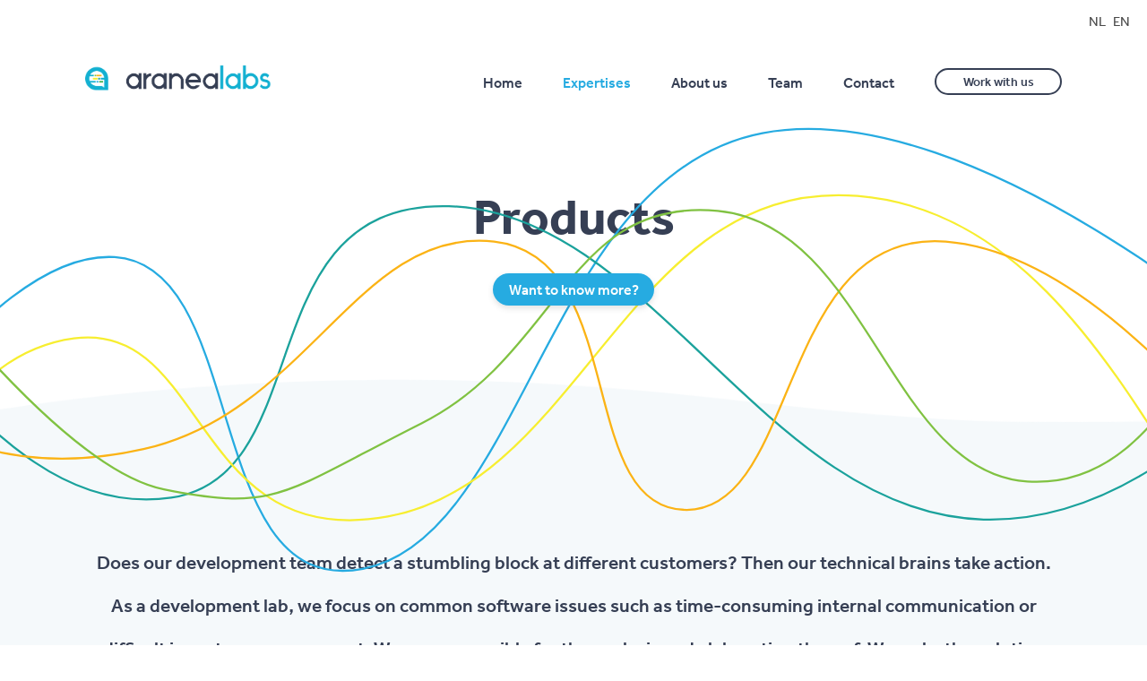

--- FILE ---
content_type: text/html; charset=UTF-8
request_url: https://www.aranealabs.com/expertises/producten/
body_size: 8469
content:
<!DOCTYPE html>
<html lang="en-US">
	<head>
		<meta name="viewport" content="width=device-width, initial-scale=1.0">
		<meta charset="UTF-8">		
		<script type="text/javascript">
			var pathInfo = {
				base: 'https://www.aranealabs.com/wp-content/themes/aranealabscom/',
				css: 'css/',
				js: 'js/',
				swf: 'swf/',
			}
		</script>
		<title>Producten &bull; Aranea Labs</title>
<link rel="alternate" hreflang="nl" href="https://www.aranealabs.com/expertises/producten/?lang=nl" />
<link rel="alternate" hreflang="en" href="https://www.aranealabs.com/expertises/producten/" />

<!-- This site is optimized with the Yoast SEO plugin v11.2.1 - https://yoast.com/wordpress/plugins/seo/ -->
<link rel="canonical" href="https://www.aranealabs.com/expertises/producten/" />
<meta property="og:locale" content="en_US" />
<meta property="og:type" content="article" />
<meta property="og:title" content="Producten &bull; Aranea Labs" />
<meta property="og:url" content="https://www.aranealabs.com/expertises/producten/" />
<meta property="og:site_name" content="Aranea Labs" />
<meta name="twitter:card" content="summary_large_image" />
<meta name="twitter:title" content="Producten &bull; Aranea Labs" />
<script type='application/ld+json' class='yoast-schema-graph yoast-schema-graph--main'>{"@context":"https://schema.org","@graph":[{"@type":"Organization","@id":"https://www.aranealabs.com/#organization","name":"Aranea Labs","url":"https://www.aranealabs.com/","sameAs":[],"logo":{"@type":"ImageObject","@id":"https://www.aranealabs.com/#logo","url":"https://www.aranealabs.com/wp-content/uploads/2019/03/Group-1.png","width":253,"height":253,"caption":"Aranea Labs"},"image":{"@id":"https://www.aranealabs.com/#logo"}},{"@type":"WebSite","@id":"https://www.aranealabs.com/#website","url":"https://www.aranealabs.com/","name":"Aranea Labs","publisher":{"@id":"https://www.aranealabs.com/#organization"},"potentialAction":{"@type":"SearchAction","target":"https://www.aranealabs.com/?s={search_term_string}","query-input":"required name=search_term_string"}},{"@type":"WebPage","@id":"https://www.aranealabs.com/expertises/producten/#webpage","url":"https://www.aranealabs.com/expertises/producten/","inLanguage":"en-US","name":"Producten &bull; Aranea Labs","isPartOf":{"@id":"https://www.aranealabs.com/#website"},"datePublished":"2019-03-06T14:18:52+00:00","dateModified":"2019-05-17T08:02:14+00:00"}]}</script>
<!-- / Yoast SEO plugin. -->

<link rel='dns-prefetch' href='//www.google.com' />
<link rel='dns-prefetch' href='//use.typekit.net' />
<link rel='dns-prefetch' href='//s.w.org' />
<link rel="alternate" type="application/rss+xml" title="Aranea Labs &raquo; Feed" href="https://www.aranealabs.com/feed/" />
<link rel="alternate" type="application/rss+xml" title="Aranea Labs &raquo; Comments Feed" href="https://www.aranealabs.com/comments/feed/" />
		<script type="text/javascript">
			window._wpemojiSettings = {"baseUrl":"https:\/\/s.w.org\/images\/core\/emoji\/12.0.0-1\/72x72\/","ext":".png","svgUrl":"https:\/\/s.w.org\/images\/core\/emoji\/12.0.0-1\/svg\/","svgExt":".svg","source":{"concatemoji":"https:\/\/www.aranealabs.com\/wp-includes\/js\/wp-emoji-release.min.js?ver=5.2.23"}};
			!function(e,a,t){var n,r,o,i=a.createElement("canvas"),p=i.getContext&&i.getContext("2d");function s(e,t){var a=String.fromCharCode;p.clearRect(0,0,i.width,i.height),p.fillText(a.apply(this,e),0,0);e=i.toDataURL();return p.clearRect(0,0,i.width,i.height),p.fillText(a.apply(this,t),0,0),e===i.toDataURL()}function c(e){var t=a.createElement("script");t.src=e,t.defer=t.type="text/javascript",a.getElementsByTagName("head")[0].appendChild(t)}for(o=Array("flag","emoji"),t.supports={everything:!0,everythingExceptFlag:!0},r=0;r<o.length;r++)t.supports[o[r]]=function(e){if(!p||!p.fillText)return!1;switch(p.textBaseline="top",p.font="600 32px Arial",e){case"flag":return s([55356,56826,55356,56819],[55356,56826,8203,55356,56819])?!1:!s([55356,57332,56128,56423,56128,56418,56128,56421,56128,56430,56128,56423,56128,56447],[55356,57332,8203,56128,56423,8203,56128,56418,8203,56128,56421,8203,56128,56430,8203,56128,56423,8203,56128,56447]);case"emoji":return!s([55357,56424,55356,57342,8205,55358,56605,8205,55357,56424,55356,57340],[55357,56424,55356,57342,8203,55358,56605,8203,55357,56424,55356,57340])}return!1}(o[r]),t.supports.everything=t.supports.everything&&t.supports[o[r]],"flag"!==o[r]&&(t.supports.everythingExceptFlag=t.supports.everythingExceptFlag&&t.supports[o[r]]);t.supports.everythingExceptFlag=t.supports.everythingExceptFlag&&!t.supports.flag,t.DOMReady=!1,t.readyCallback=function(){t.DOMReady=!0},t.supports.everything||(n=function(){t.readyCallback()},a.addEventListener?(a.addEventListener("DOMContentLoaded",n,!1),e.addEventListener("load",n,!1)):(e.attachEvent("onload",n),a.attachEvent("onreadystatechange",function(){"complete"===a.readyState&&t.readyCallback()})),(n=t.source||{}).concatemoji?c(n.concatemoji):n.wpemoji&&n.twemoji&&(c(n.twemoji),c(n.wpemoji)))}(window,document,window._wpemojiSettings);
		</script>
		<style type="text/css">
img.wp-smiley,
img.emoji {
	display: inline !important;
	border: none !important;
	box-shadow: none !important;
	height: 1em !important;
	width: 1em !important;
	margin: 0 .07em !important;
	vertical-align: -0.1em !important;
	background: none !important;
	padding: 0 !important;
}
</style>
	<link rel='stylesheet' id='contact-form-7-css'  href='https://www.aranealabs.com/wp-content/plugins/contact-form-7/includes/css/styles.css?ver=5.1.3' type='text/css' media='all' />
<link rel='stylesheet' id='aranealabscom-fonts-css'  href='https://use.typekit.net/guk6kzw.css?ver=5.2.23' type='text/css' media='all' />
<link rel='stylesheet' id='aranealabscom-style-css'  href='https://www.aranealabs.com/wp-content/themes/aranealabscom/style.css?ver=5.2.23' type='text/css' media='all' />
<link rel='stylesheet' id='aranealabscom-theme-css'  href='https://www.aranealabs.com/wp-content/themes/aranealabscom/theme.css?ver=5.2.23' type='text/css' media='all' />
<link rel='stylesheet' id='style-css'  href='https://www.aranealabs.com/wp-content/plugins/wp-google-recaptcha/style.css?v=2.9&#038;ver=5.2.23' type='text/css' media='all' />
<script type='text/javascript' src='https://www.aranealabs.com/wp-includes/js/jquery/jquery.js?ver=1.12.4-wp'></script>
<script type='text/javascript' src='https://www.aranealabs.com/wp-includes/js/jquery/jquery-migrate.min.js?ver=1.4.1'></script>
<script type='text/javascript'>
/* <![CDATA[ */
var google_recaptcha_recaptcha = {"site_key":"6LeKRJUUAAAAABOXSHV8HpGFrTOk4zjQD9w-UVCV"};
/* ]]> */
</script>
<script type='text/javascript' src='https://www.aranealabs.com/wp-content/plugins/wp-google-recaptcha/main.js?v=2.9&#038;ver=5.2.23'></script>
<script type='text/javascript' src='https://www.google.com/recaptcha/api.js?hl=en_US&#038;onload=google_recaptcha&#038;render=explicit&#038;ver=5.2.23'></script>
<link rel='https://api.w.org/' href='https://www.aranealabs.com/wp-json/' />
<link rel="EditURI" type="application/rsd+xml" title="RSD" href="https://www.aranealabs.com/xmlrpc.php?rsd" />
<link rel="wlwmanifest" type="application/wlwmanifest+xml" href="https://www.aranealabs.com/wp-includes/wlwmanifest.xml" /> 
<link rel='shortlink' href='https://www.aranealabs.com/?p=40' />
<link rel="alternate" type="application/json+oembed" href="https://www.aranealabs.com/wp-json/oembed/1.0/embed?url=https%3A%2F%2Fwww.aranealabs.com%2Fexpertises%2Fproducten%2F" />
<link rel="alternate" type="text/xml+oembed" href="https://www.aranealabs.com/wp-json/oembed/1.0/embed?url=https%3A%2F%2Fwww.aranealabs.com%2Fexpertises%2Fproducten%2F&#038;format=xml" />
<meta name="generator" content="WPML ver:4.2.6 stt:37,1;" />
		<style type="text/css">.recentcomments a{display:inline !important;padding:0 !important;margin:0 !important;}</style>
		<link rel="icon" href="https://www.aranealabs.com/wp-content/uploads/2019/03/Group-1-50x50.png" sizes="32x32" />
<link rel="icon" href="https://www.aranealabs.com/wp-content/uploads/2019/03/Group-1.png" sizes="192x192" />
<link rel="apple-touch-icon-precomposed" href="https://www.aranealabs.com/wp-content/uploads/2019/03/Group-1.png" />
<meta name="msapplication-TileImage" content="https://www.aranealabs.com/wp-content/uploads/2019/03/Group-1.png" />
	</head>
	<body class="page-template page-template-pages page-template-template-custom page-template-pagestemplate-custom-php page page-id-40 page-child parent-pageid-12">
		<div id="wrapper">
			<ul class="language-switcher-header">
								<li><a href="/expertises/producten/?lang=nl">NL</a></li>
				<li><a href="/expertises/producten/?lang=en">EN</a></li>
			</ul>
			<header id="header">
				<div class="container">
					<div class="header-wrap">
													<a href="https://www.aranealabs.com" class="logo-box"><img src="https://www.aranealabs.com/wp-content/uploads/2019/03/main-logo.png" alt=""></a>
												<nav class="main-nav">
							<ul id="navigation" class="nav-list"><li id="menu-item-35" class="nav-item menu-item menu-item-type-post_type menu-item-object-page menu-item-home menu-item-35"><a href="https://www.aranealabs.com/">Home</a></li>
<li id="menu-item-477" class="nav-item menu-item menu-item-type-post_type menu-item-object-page active active current_page_parent current_page_ancestor menu-item-has-children menu-item-477"><a href="https://www.aranealabs.com/expertises/development/">Expertises</a>
<ul class="drop-holder">
	<li id="menu-item-43" class="menu-item menu-item-type-post_type menu-item-object-page menu-item-43"><a href="https://www.aranealabs.com/expertises/development/">Development</a></li>
	<li id="menu-item-44" class="menu-item menu-item-type-post_type menu-item-object-page menu-item-44"><a href="https://www.aranealabs.com/expertises/consultancy/">Consultancy</a></li>
	<li id="menu-item-42" class="menu-item menu-item-type-post_type menu-item-object-page active page_item page-item-40 current_page_item menu-item-42"><a href="https://www.aranealabs.com/expertises/producten/">Products</a></li>
</ul>
</li>
<li id="menu-item-32" class="nav-item menu-item menu-item-type-post_type menu-item-object-page menu-item-32"><a href="https://www.aranealabs.com/over-ons/">About us</a></li>
<li id="menu-item-31" class="nav-item menu-item menu-item-type-post_type menu-item-object-page menu-item-31"><a href="https://www.aranealabs.com/team/">Team</a></li>
<li id="menu-item-30" class="nav-item menu-item menu-item-type-post_type menu-item-object-page menu-item-30"><a href="https://www.aranealabs.com/contact/">Contact</a></li>
</ul>																												
										<a href="https://www.aranealabs.com/contact" class="start-link">Work with us</a>
																														</nav>
						<a href="#" class="nav-opener"><span></span></a>
					</div>
				</div>
			</header>
			<main id="main">
			<section class="visual-section secondary-visual">	
	<!-- 			<object id="visual-section-animation" type="image/svg+xml" data="/wp-content/themes/aranealabscom/images/bg-main.svg"></object> -->
			<svg id="visual-section-animation" xmlns="http://www.w3.org/2000/svg" xmlns:xlink="http://www.w3.org/1999/xlink" width="2354" height="705" viewBox="0 0 2354 705"><defs><path id="a" d="M-91.466 815s231.019-420.846 429.31-408.823C536.135 418.2 464.29 908.529 701.698 863.09c237.408-45.438 269.1-578.452 585.776-638.667 316.675-60.215 767.381 346.447 767.381 346.447" style="stroke-dasharray: 3017, 3019; stroke-dashoffset: 0;"/><path id="b" d="M-46.905 459.386c116.88 74.855 248.856 331.371 467.522 299.421 218.667-31.95 109.387-435.236 407.143-427.22 297.757 8.016 464.897 451.132 783.883 459.285 313.879 8.023 528.866-373.644 647.85-485.584 1.782-1.676-157.76 60.62-155.79 58.913" style="stroke-dasharray: 3152, 3154; stroke-dashoffset: 0;"/><path id="c" d="M-45.706 892.786c80.947-91.867 127.782-340.904 323.788-367.469 196.005-26.564 173.072 313.396 460.235 261.21 287.162-52.186 355.324-496.518 688.414-469.953 333.09 26.565 459.031 458.997 620.018 603.05" style="stroke-dasharray: 2838, 2840; stroke-dashoffset: 0;"/><path id="d" d="M-75.54 601.11c113.937 21.637 213.345 140.979 455.748 86.55 242.404-54.429 314.82-326.536 513.865-304.266 199.044 22.27 116.844 393.348 282.313 393.348 165.47 0 133.703-412.786 379.566-393.348 245.862 19.438 452.913 353.324 603.883 471.098" style="stroke-dasharray: 2979, 2981; stroke-dashoffset: 0;"/><path id="e" d="M-21.942 338.54s265.009 374.612 431.947 408.127c166.938 33.515 174.654 5.182 377.655-96.85 203.002-102.032 214.146-332.178 434.35-311.278 220.203 20.9 251.449 383.204 453.644 396.597 202.196 13.392 266.354-257.27 355.138-343.028" style="stroke-dasharray: 2710, 2712; stroke-dashoffset: 0;"/></defs><use fill="#fff" fill-opacity="0" stroke="#26abe1" stroke-miterlimit="50" stroke-width="3" xlink:href="#a" transform="translate(93 -216)"/><use fill="#fff" fill-opacity="0" stroke="#1ba29c" stroke-miterlimit="50" stroke-width="3" xlink:href="#b" transform="translate(93 -216)"/><use fill="#fff" fill-opacity="0" stroke="#f7ee30" stroke-miterlimit="50" stroke-width="3" xlink:href="#c" transform="translate(93 -216)"/><use fill="#fff" fill-opacity="0" stroke="#fbb315" stroke-miterlimit="50" stroke-width="3" xlink:href="#d" transform="translate(93 -216)"/><use fill="#fff" fill-opacity="0" stroke="#80c242" stroke-miterlimit="50" stroke-width="3" xlink:href="#e" transform="translate(93 -216)"/></svg>
					<h1>Products</h1>
																<a href="#product-info-wrapper" class="btn info-btn">Want to know more?</a>
										</section>

	
									<section id="product-info-wrapper" class="about-section decor-section">
							<div class="container">
					<div class="text-box">
					<p>Does our development team detect a <span class="highlight">stumbling block</span> at different customers? Then our technical brains take action. As a development lab, we focus on common software issues such as time-consuming internal communication or difficult inventory management. We are responsible for the <span class="highlight">analysis and elaboration</span> thereof. We make the solution available for you.</p>
																																	<a target="_blank" href="/contact" class="info-btn btn">Get acquainted</a>
																							</div>
				</div>
				<div class="decor-box">
<!-- 					<object id="left-line-decor" type="image/svg+xml" data="/wp-content/themes/aranealabscom/images/left-line-decor.svg"></object> -->
					<svg id="left-line-decor" xmlns="http://www.w3.org/2000/svg" viewBox="0 0 278.69 671.55"><defs><style>.left-line-decor-left-1,.left-line-decor-left-2{fill:#fff;fill-opacity:0;stroke-miterlimit:50;stroke-width:2px;}.left-line-decor-left-1{stroke:#f7ee30;}.left-line-decor-left-2{stroke:#1ba29c;}</style></defs><title>left-line-decor</title><g id="Layer_2" data-name="Layer 2"><g id="Layer_1-2" data-name="Layer 1"><path id="a" class="left-line-decor-left-1" d="M66.67,670.66c-83.13-41.37,144.68-20.29,31.6-136.33s189.32-43.5,172.38-217.08-204-222.77-204-222.77"/><path id="b" class="left-line-decor-left-2" d="M.16,1S277.69,46,277.69,180.63,18.62,369.11,18.62,369.11"/></g></g></svg>
				</div>
			</section>

		
	
					
											
									<section class="content-section another-box-small no-decor-lines">
									<div class="container">
													<div class="subtitle">
								<h3> <span>IT-solutions</span> and software <span>products</span></h3>
							</div>
																			<div class="content-box">
																	<h2>Behind the scenes, Aranea Labs works on <span class="highlight">new IT solutions</span> and software products.</h2>
																<p>Behind the scenes, Aranea Labs works on new IT solutions and software products to support small and large companies. As soon as we identify new reusable solutions, we start developing and offer the result as a user-friendly micro service. To be continued …</p>
																																																<a target="_blank" href="/contact" class="btn info-btn">Get acquainted</a>
																																		</div>
											</div>
																		<div class="right-decorbox">
<!-- 								<object id="welcome-right-decor" type="image/svg+xml" data="/wp-content/themes/aranealabscom/images/right-decor-lines.svg"></object> -->
								<svg id="welcome-right-decor" xmlns="http://www.w3.org/2000/svg" viewBox="0 0 205.2 860.03"><defs><style>.welcome-right-decor-1,.welcome-right-decor-2{fill:#fff;fill-opacity:0;stroke-miterlimit:50;stroke-width:2px;}.welcome-right-decor-1{stroke:#fbb315;}.welcome-right-decor-2{stroke:#26abe1;}</style></defs><title>right-decor-lines</title><g id="Layer_2" data-name="Layer 2"><g id="Layer_1-2" data-name="Layer 1"><path id="a" class="welcome-right-decor-1" d="M147.31.74S-9,143.85,1.5,325.21s187.65,401,187.65,401"/><path id="b" class="welcome-right-decor-2" d="M204.66,179.85C190.1,189.19,29.34,309.58,17.13,479.48s138.68,380,138.68,380"/></g></g></svg>
							</div>
															</section>
			
		
	
					
											
									<section class="content-section decor-section no-decor-lines">
									<div class="container">
													<div class="subtitle">
								<h3>GET ACQUAINTED WITH <span>NOTIFY</span></h3>
							</div>
																			<div class="content-box">
																	<h2>Want to inform customers, visitors, employees or patients <span class="highlight">quickly and in real time</span>? You are not alone.</h2>
																<p>That is why Aranea Labs developed the time-saving microservice <span class="highlight">Notify</span>. A messaging platform for streamlining internal communication or external messaging. This service makes the sending of messages via SMS, mail &#8230; possible from one central platform.</p>
<p>You can purchase Notify via a monthly or annual subscription and easily integrate into your application yourself thanks to crystal-clear documented APIs. As a software developer, we can also install them for you and connect them to your servers. Curious? Download the free demo version of Notify.</p>
																																																<a target="_blank" href="https://notify.eu/" class="btn info-btn">Get acquainted with Notify</a>
																																		</div>
											</div>
											<div class="secondary-decor">
<!-- 							<object id="welcome-left-decor" type="image/svg+xml" data="/wp-content/themes/aranealabscom/images/left-decor-lines.svg"></object> -->
							<svg id="welcome-left-decor" xmlns="http://www.w3.org/2000/svg" viewBox="0 0 489.83 570.21"><defs><style>.left-decor-lines-1,.left-decor-lines-2{fill:#fff;fill-opacity:0;stroke-miterlimit:50;stroke-width:2px;}.left-decor-lines-1{stroke:#f7ee30;}.left-decor-lines-2{stroke:#1ba29c;}</style></defs><title>left-decor-lines</title><g id="Layer_2" data-name="Layer 2"><g id="Layer_1-2" data-name="Layer 1"><path id="a" class="left-decor-lines-1" d="M489.38,477.58c-83.13-41.37-278,172.79-391.11,56.75s189.32-43.5,172.38-217.08-204-222.77-204-222.77"/><path id="b" class="left-decor-lines-2" d="M.16,1S277.69,46,277.69,180.63,18.62,369.11,18.62,369.11"/></g></g></svg>
						</div>
									</section>
			
		
	
		
								
			
												<section class="banner-section  image-box-fullwidth">
									<div class="container">
																					<div class="banner-box" style="background-image: url(https://www.aranealabs.com/wp-content/uploads/2019/03/banner-bg.jpg);">
																								<h3>Interested in the Notify service?</h3>
																																																									
											<a target="_blank" href="/contact">We are happy to explain the tool during an appointment</a>
																																		</div>
											</div>
					<div class="decorbox-twolines">
<!-- 						<object id="bottom-decor" type="image/svg+xml" data="/wp-content/themes/aranealabscom/images/bottom-decor.svg"></object> -->
							<svg id="bottom-decor" xmlns="http://www.w3.org/2000/svg" viewBox="0 0 338.76 700.65"><defs><style>.bottom-decor-1,.bottom-decor-2{fill:none;stroke-miterlimit:50;}.bottom-decor-1{stroke:#399;}.bottom-decor-2{stroke:#fc0;}</style></defs><title>Asset 10</title><g id="Layer_2" data-name="Layer 2"><g id="Layer_1-2" data-name="Layer 1"><path id="a" class="bottom-decor-1" d="M13.76.39c60.76,47.67,195.43,105.13,243,190.69s-70.31,79.84-52.57,151.53S327.79,477.84,327.79,477.84L204.23,691.62"/><path id="b" class="bottom-decor-2" d="M.23,69.35c104.45,55.26,245.38,139.76,290.43,222.81S200.38,299,180.46,401.53,298.85,625.69,338.31,700.41"/></g></g></svg>
					</div>
				</section>
			
		
	
			</main>
							<footer id="footer">
					<div class="container">
						<div class="footer-wrap">
							<div class="footer-info">
								<div class="text-box">
									<p>We have amazing coffee at our office.<br />
										Come and have a taste, or send us an email. </p>
									<a href="mailto:info@aranealabs.com" class="info-link">info@aranealabs.com</a>
								</div>
								<ul class="social-list">
									<li><a target="_blank" href="https://www.linkedin.com/company/aranea-labs/">LinkedIn</a></li>
									<li><a target="_blank" href="https://twitter.com/AraneaLabs">Twitter</a></li>
<!-- 									<li><a target="_blank" href="">Instagram</a></li> -->
								</ul>
							</div>
							<div class="contact-box">
								<h4>Notify</h4>
								<address>
									<p>Lijsterdreef(LIN) 33<br />
										3210 Lubbeek</p>
									<a href="mailto:info@aranealabs.com" class="contact-link">info@aranealabs.com</a>
									<a href="tel:+32478806177" class="tel-link">+32 497 62 79 17</a>
								</address>
							</div>
						</div>
						<div class="copyright">
							<div class="copyright-box">
								Copyright 2025 - <a href="/?lang=en">Notify BV</a>
							</div>
							<ul class="language-switcher">
																<li><a href="/expertises/producten/?lang=nl">NL</a></li>
								<li><a href="/expertises/producten/?lang=en">EN</a></li>
							</ul>
							<a href="" class="footer-logo"><img src="/wp-content/uploads/2019/03/logo-footer.svg"
									alt=""></a>
						</div>

					</div>
					<div class="decor-box">
						<svg id="footer-decor" xmlns="http://www.w3.org/2000/svg" viewBox="0 0 159.46 239.24"><defs><style>.footer-decor-1{fill:#fff;fill-opacity:0;stroke:#fff;stroke-miterlimit:50;}</style></defs><title>footer-decor</title><g id="Layer_2" data-name="Layer 2"><g id="Layer_1-2" data-name="Layer 1"><path id="a" class="footer-decor-1" d="M159.09,11.61C141.77,30.67,93.72,30,86.57,65.91S127.9,111.25,105.51,149,32.82,217.93.27,238.82"/><path id="b" class="footer-decor-1" d="M79.68.31C92.47,16.23,133.4,33.22,130.86,64S65.07,80,69.54,123.33s59.39,85.33,79.19,113.77"/></g></g></svg>
					</div>
				</footer>
				
		</div>
		<script type='text/javascript'>
/* <![CDATA[ */
var wpcf7 = {"apiSettings":{"root":"https:\/\/www.aranealabs.com\/wp-json\/contact-form-7\/v1","namespace":"contact-form-7\/v1"},"cached":"1"};
/* ]]> */
</script>
<script type='text/javascript' src='https://www.aranealabs.com/wp-content/plugins/contact-form-7/includes/js/scripts.js?ver=5.1.3'></script>
<script type='text/javascript' src='https://www.google.com/recaptcha/api.js?render=6Lf5OaEUAAAAAEY4kvOIRAfnbxBfo_palg9Ot903&#038;ver=3.0'></script>
<script type='text/javascript' src='https://www.aranealabs.com/wp-content/themes/aranealabscom/js/jquery.main.js?ver=5.2.23'></script>
<script type='text/javascript' src='https://www.aranealabs.com/wp-includes/js/wp-embed.min.js?ver=5.2.23'></script>
<script type="text/javascript">
( function( grecaptcha, sitekey, actions ) {

	var wpcf7recaptcha = {

		execute: function( action ) {
			grecaptcha.execute(
				sitekey,
				{ action: action }
			).then( function( token ) {
				var forms = document.getElementsByTagName( 'form' );

				for ( var i = 0; i < forms.length; i++ ) {
					var fields = forms[ i ].getElementsByTagName( 'input' );

					for ( var j = 0; j < fields.length; j++ ) {
						var field = fields[ j ];

						if ( 'g-recaptcha-response' === field.getAttribute( 'name' ) ) {
							field.setAttribute( 'value', token );
							break;
						}
					}
				}
			} );
		},

		executeOnHomepage: function() {
			wpcf7recaptcha.execute( actions[ 'homepage' ] );
		},

		executeOnContactform: function() {
			wpcf7recaptcha.execute( actions[ 'contactform' ] );
		},

	};

	grecaptcha.ready(
		wpcf7recaptcha.executeOnHomepage
	);

	document.addEventListener( 'change',
		wpcf7recaptcha.executeOnContactform, false
	);

	document.addEventListener( 'wpcf7submit',
		wpcf7recaptcha.executeOnHomepage, false
	);

} )(
	grecaptcha,
	'6Lf5OaEUAAAAAEY4kvOIRAfnbxBfo_palg9Ot903',
	{"homepage":"homepage","contactform":"contactform"}
);
</script>
	</body>
	<script type="text/javascript" src="/wp-content/themes/aranealabscom/js/vivus.min.js"></script>
	<script type="text/javascript" src="/wp-content/themes/aranealabscom/js/script.js"></script>
	<script src="https://cdn.jsdelivr.net/npm/typed.js@2.0.9"></script>
	<script>
		// Typed Text
		var items, i, l;
		var strings = [];
		items = document.getElementsByClassName('consultant-box-item');
		l = items.length;
		for (i = 0; i < l; i++) {
		  strings.push(items[i].textContent);
		}

		if (jQuery(".typed-text").length) {
		  var options = {
			strings: strings,
			typeSpeed: 40,
			backSpeed: 40,
			loop: true,
			backDelay: 2000
		  }
		  new Typed(".typed-text", options);
		}
	</script>
</html>
<!--
Performance optimized by W3 Total Cache. Learn more: https://www.w3-edge.com/products/


Served from: www.aranealabs.com @ 2026-01-21 14:24:34 by W3 Total Cache
-->

--- FILE ---
content_type: text/html; charset=utf-8
request_url: https://www.google.com/recaptcha/api2/anchor?ar=1&k=6Lf5OaEUAAAAAEY4kvOIRAfnbxBfo_palg9Ot903&co=aHR0cHM6Ly93d3cuYXJhbmVhbGFicy5jb206NDQz&hl=en&v=PoyoqOPhxBO7pBk68S4YbpHZ&size=invisible&anchor-ms=20000&execute-ms=30000&cb=23818i20bwrj
body_size: 49006
content:
<!DOCTYPE HTML><html dir="ltr" lang="en"><head><meta http-equiv="Content-Type" content="text/html; charset=UTF-8">
<meta http-equiv="X-UA-Compatible" content="IE=edge">
<title>reCAPTCHA</title>
<style type="text/css">
/* cyrillic-ext */
@font-face {
  font-family: 'Roboto';
  font-style: normal;
  font-weight: 400;
  font-stretch: 100%;
  src: url(//fonts.gstatic.com/s/roboto/v48/KFO7CnqEu92Fr1ME7kSn66aGLdTylUAMa3GUBHMdazTgWw.woff2) format('woff2');
  unicode-range: U+0460-052F, U+1C80-1C8A, U+20B4, U+2DE0-2DFF, U+A640-A69F, U+FE2E-FE2F;
}
/* cyrillic */
@font-face {
  font-family: 'Roboto';
  font-style: normal;
  font-weight: 400;
  font-stretch: 100%;
  src: url(//fonts.gstatic.com/s/roboto/v48/KFO7CnqEu92Fr1ME7kSn66aGLdTylUAMa3iUBHMdazTgWw.woff2) format('woff2');
  unicode-range: U+0301, U+0400-045F, U+0490-0491, U+04B0-04B1, U+2116;
}
/* greek-ext */
@font-face {
  font-family: 'Roboto';
  font-style: normal;
  font-weight: 400;
  font-stretch: 100%;
  src: url(//fonts.gstatic.com/s/roboto/v48/KFO7CnqEu92Fr1ME7kSn66aGLdTylUAMa3CUBHMdazTgWw.woff2) format('woff2');
  unicode-range: U+1F00-1FFF;
}
/* greek */
@font-face {
  font-family: 'Roboto';
  font-style: normal;
  font-weight: 400;
  font-stretch: 100%;
  src: url(//fonts.gstatic.com/s/roboto/v48/KFO7CnqEu92Fr1ME7kSn66aGLdTylUAMa3-UBHMdazTgWw.woff2) format('woff2');
  unicode-range: U+0370-0377, U+037A-037F, U+0384-038A, U+038C, U+038E-03A1, U+03A3-03FF;
}
/* math */
@font-face {
  font-family: 'Roboto';
  font-style: normal;
  font-weight: 400;
  font-stretch: 100%;
  src: url(//fonts.gstatic.com/s/roboto/v48/KFO7CnqEu92Fr1ME7kSn66aGLdTylUAMawCUBHMdazTgWw.woff2) format('woff2');
  unicode-range: U+0302-0303, U+0305, U+0307-0308, U+0310, U+0312, U+0315, U+031A, U+0326-0327, U+032C, U+032F-0330, U+0332-0333, U+0338, U+033A, U+0346, U+034D, U+0391-03A1, U+03A3-03A9, U+03B1-03C9, U+03D1, U+03D5-03D6, U+03F0-03F1, U+03F4-03F5, U+2016-2017, U+2034-2038, U+203C, U+2040, U+2043, U+2047, U+2050, U+2057, U+205F, U+2070-2071, U+2074-208E, U+2090-209C, U+20D0-20DC, U+20E1, U+20E5-20EF, U+2100-2112, U+2114-2115, U+2117-2121, U+2123-214F, U+2190, U+2192, U+2194-21AE, U+21B0-21E5, U+21F1-21F2, U+21F4-2211, U+2213-2214, U+2216-22FF, U+2308-230B, U+2310, U+2319, U+231C-2321, U+2336-237A, U+237C, U+2395, U+239B-23B7, U+23D0, U+23DC-23E1, U+2474-2475, U+25AF, U+25B3, U+25B7, U+25BD, U+25C1, U+25CA, U+25CC, U+25FB, U+266D-266F, U+27C0-27FF, U+2900-2AFF, U+2B0E-2B11, U+2B30-2B4C, U+2BFE, U+3030, U+FF5B, U+FF5D, U+1D400-1D7FF, U+1EE00-1EEFF;
}
/* symbols */
@font-face {
  font-family: 'Roboto';
  font-style: normal;
  font-weight: 400;
  font-stretch: 100%;
  src: url(//fonts.gstatic.com/s/roboto/v48/KFO7CnqEu92Fr1ME7kSn66aGLdTylUAMaxKUBHMdazTgWw.woff2) format('woff2');
  unicode-range: U+0001-000C, U+000E-001F, U+007F-009F, U+20DD-20E0, U+20E2-20E4, U+2150-218F, U+2190, U+2192, U+2194-2199, U+21AF, U+21E6-21F0, U+21F3, U+2218-2219, U+2299, U+22C4-22C6, U+2300-243F, U+2440-244A, U+2460-24FF, U+25A0-27BF, U+2800-28FF, U+2921-2922, U+2981, U+29BF, U+29EB, U+2B00-2BFF, U+4DC0-4DFF, U+FFF9-FFFB, U+10140-1018E, U+10190-1019C, U+101A0, U+101D0-101FD, U+102E0-102FB, U+10E60-10E7E, U+1D2C0-1D2D3, U+1D2E0-1D37F, U+1F000-1F0FF, U+1F100-1F1AD, U+1F1E6-1F1FF, U+1F30D-1F30F, U+1F315, U+1F31C, U+1F31E, U+1F320-1F32C, U+1F336, U+1F378, U+1F37D, U+1F382, U+1F393-1F39F, U+1F3A7-1F3A8, U+1F3AC-1F3AF, U+1F3C2, U+1F3C4-1F3C6, U+1F3CA-1F3CE, U+1F3D4-1F3E0, U+1F3ED, U+1F3F1-1F3F3, U+1F3F5-1F3F7, U+1F408, U+1F415, U+1F41F, U+1F426, U+1F43F, U+1F441-1F442, U+1F444, U+1F446-1F449, U+1F44C-1F44E, U+1F453, U+1F46A, U+1F47D, U+1F4A3, U+1F4B0, U+1F4B3, U+1F4B9, U+1F4BB, U+1F4BF, U+1F4C8-1F4CB, U+1F4D6, U+1F4DA, U+1F4DF, U+1F4E3-1F4E6, U+1F4EA-1F4ED, U+1F4F7, U+1F4F9-1F4FB, U+1F4FD-1F4FE, U+1F503, U+1F507-1F50B, U+1F50D, U+1F512-1F513, U+1F53E-1F54A, U+1F54F-1F5FA, U+1F610, U+1F650-1F67F, U+1F687, U+1F68D, U+1F691, U+1F694, U+1F698, U+1F6AD, U+1F6B2, U+1F6B9-1F6BA, U+1F6BC, U+1F6C6-1F6CF, U+1F6D3-1F6D7, U+1F6E0-1F6EA, U+1F6F0-1F6F3, U+1F6F7-1F6FC, U+1F700-1F7FF, U+1F800-1F80B, U+1F810-1F847, U+1F850-1F859, U+1F860-1F887, U+1F890-1F8AD, U+1F8B0-1F8BB, U+1F8C0-1F8C1, U+1F900-1F90B, U+1F93B, U+1F946, U+1F984, U+1F996, U+1F9E9, U+1FA00-1FA6F, U+1FA70-1FA7C, U+1FA80-1FA89, U+1FA8F-1FAC6, U+1FACE-1FADC, U+1FADF-1FAE9, U+1FAF0-1FAF8, U+1FB00-1FBFF;
}
/* vietnamese */
@font-face {
  font-family: 'Roboto';
  font-style: normal;
  font-weight: 400;
  font-stretch: 100%;
  src: url(//fonts.gstatic.com/s/roboto/v48/KFO7CnqEu92Fr1ME7kSn66aGLdTylUAMa3OUBHMdazTgWw.woff2) format('woff2');
  unicode-range: U+0102-0103, U+0110-0111, U+0128-0129, U+0168-0169, U+01A0-01A1, U+01AF-01B0, U+0300-0301, U+0303-0304, U+0308-0309, U+0323, U+0329, U+1EA0-1EF9, U+20AB;
}
/* latin-ext */
@font-face {
  font-family: 'Roboto';
  font-style: normal;
  font-weight: 400;
  font-stretch: 100%;
  src: url(//fonts.gstatic.com/s/roboto/v48/KFO7CnqEu92Fr1ME7kSn66aGLdTylUAMa3KUBHMdazTgWw.woff2) format('woff2');
  unicode-range: U+0100-02BA, U+02BD-02C5, U+02C7-02CC, U+02CE-02D7, U+02DD-02FF, U+0304, U+0308, U+0329, U+1D00-1DBF, U+1E00-1E9F, U+1EF2-1EFF, U+2020, U+20A0-20AB, U+20AD-20C0, U+2113, U+2C60-2C7F, U+A720-A7FF;
}
/* latin */
@font-face {
  font-family: 'Roboto';
  font-style: normal;
  font-weight: 400;
  font-stretch: 100%;
  src: url(//fonts.gstatic.com/s/roboto/v48/KFO7CnqEu92Fr1ME7kSn66aGLdTylUAMa3yUBHMdazQ.woff2) format('woff2');
  unicode-range: U+0000-00FF, U+0131, U+0152-0153, U+02BB-02BC, U+02C6, U+02DA, U+02DC, U+0304, U+0308, U+0329, U+2000-206F, U+20AC, U+2122, U+2191, U+2193, U+2212, U+2215, U+FEFF, U+FFFD;
}
/* cyrillic-ext */
@font-face {
  font-family: 'Roboto';
  font-style: normal;
  font-weight: 500;
  font-stretch: 100%;
  src: url(//fonts.gstatic.com/s/roboto/v48/KFO7CnqEu92Fr1ME7kSn66aGLdTylUAMa3GUBHMdazTgWw.woff2) format('woff2');
  unicode-range: U+0460-052F, U+1C80-1C8A, U+20B4, U+2DE0-2DFF, U+A640-A69F, U+FE2E-FE2F;
}
/* cyrillic */
@font-face {
  font-family: 'Roboto';
  font-style: normal;
  font-weight: 500;
  font-stretch: 100%;
  src: url(//fonts.gstatic.com/s/roboto/v48/KFO7CnqEu92Fr1ME7kSn66aGLdTylUAMa3iUBHMdazTgWw.woff2) format('woff2');
  unicode-range: U+0301, U+0400-045F, U+0490-0491, U+04B0-04B1, U+2116;
}
/* greek-ext */
@font-face {
  font-family: 'Roboto';
  font-style: normal;
  font-weight: 500;
  font-stretch: 100%;
  src: url(//fonts.gstatic.com/s/roboto/v48/KFO7CnqEu92Fr1ME7kSn66aGLdTylUAMa3CUBHMdazTgWw.woff2) format('woff2');
  unicode-range: U+1F00-1FFF;
}
/* greek */
@font-face {
  font-family: 'Roboto';
  font-style: normal;
  font-weight: 500;
  font-stretch: 100%;
  src: url(//fonts.gstatic.com/s/roboto/v48/KFO7CnqEu92Fr1ME7kSn66aGLdTylUAMa3-UBHMdazTgWw.woff2) format('woff2');
  unicode-range: U+0370-0377, U+037A-037F, U+0384-038A, U+038C, U+038E-03A1, U+03A3-03FF;
}
/* math */
@font-face {
  font-family: 'Roboto';
  font-style: normal;
  font-weight: 500;
  font-stretch: 100%;
  src: url(//fonts.gstatic.com/s/roboto/v48/KFO7CnqEu92Fr1ME7kSn66aGLdTylUAMawCUBHMdazTgWw.woff2) format('woff2');
  unicode-range: U+0302-0303, U+0305, U+0307-0308, U+0310, U+0312, U+0315, U+031A, U+0326-0327, U+032C, U+032F-0330, U+0332-0333, U+0338, U+033A, U+0346, U+034D, U+0391-03A1, U+03A3-03A9, U+03B1-03C9, U+03D1, U+03D5-03D6, U+03F0-03F1, U+03F4-03F5, U+2016-2017, U+2034-2038, U+203C, U+2040, U+2043, U+2047, U+2050, U+2057, U+205F, U+2070-2071, U+2074-208E, U+2090-209C, U+20D0-20DC, U+20E1, U+20E5-20EF, U+2100-2112, U+2114-2115, U+2117-2121, U+2123-214F, U+2190, U+2192, U+2194-21AE, U+21B0-21E5, U+21F1-21F2, U+21F4-2211, U+2213-2214, U+2216-22FF, U+2308-230B, U+2310, U+2319, U+231C-2321, U+2336-237A, U+237C, U+2395, U+239B-23B7, U+23D0, U+23DC-23E1, U+2474-2475, U+25AF, U+25B3, U+25B7, U+25BD, U+25C1, U+25CA, U+25CC, U+25FB, U+266D-266F, U+27C0-27FF, U+2900-2AFF, U+2B0E-2B11, U+2B30-2B4C, U+2BFE, U+3030, U+FF5B, U+FF5D, U+1D400-1D7FF, U+1EE00-1EEFF;
}
/* symbols */
@font-face {
  font-family: 'Roboto';
  font-style: normal;
  font-weight: 500;
  font-stretch: 100%;
  src: url(//fonts.gstatic.com/s/roboto/v48/KFO7CnqEu92Fr1ME7kSn66aGLdTylUAMaxKUBHMdazTgWw.woff2) format('woff2');
  unicode-range: U+0001-000C, U+000E-001F, U+007F-009F, U+20DD-20E0, U+20E2-20E4, U+2150-218F, U+2190, U+2192, U+2194-2199, U+21AF, U+21E6-21F0, U+21F3, U+2218-2219, U+2299, U+22C4-22C6, U+2300-243F, U+2440-244A, U+2460-24FF, U+25A0-27BF, U+2800-28FF, U+2921-2922, U+2981, U+29BF, U+29EB, U+2B00-2BFF, U+4DC0-4DFF, U+FFF9-FFFB, U+10140-1018E, U+10190-1019C, U+101A0, U+101D0-101FD, U+102E0-102FB, U+10E60-10E7E, U+1D2C0-1D2D3, U+1D2E0-1D37F, U+1F000-1F0FF, U+1F100-1F1AD, U+1F1E6-1F1FF, U+1F30D-1F30F, U+1F315, U+1F31C, U+1F31E, U+1F320-1F32C, U+1F336, U+1F378, U+1F37D, U+1F382, U+1F393-1F39F, U+1F3A7-1F3A8, U+1F3AC-1F3AF, U+1F3C2, U+1F3C4-1F3C6, U+1F3CA-1F3CE, U+1F3D4-1F3E0, U+1F3ED, U+1F3F1-1F3F3, U+1F3F5-1F3F7, U+1F408, U+1F415, U+1F41F, U+1F426, U+1F43F, U+1F441-1F442, U+1F444, U+1F446-1F449, U+1F44C-1F44E, U+1F453, U+1F46A, U+1F47D, U+1F4A3, U+1F4B0, U+1F4B3, U+1F4B9, U+1F4BB, U+1F4BF, U+1F4C8-1F4CB, U+1F4D6, U+1F4DA, U+1F4DF, U+1F4E3-1F4E6, U+1F4EA-1F4ED, U+1F4F7, U+1F4F9-1F4FB, U+1F4FD-1F4FE, U+1F503, U+1F507-1F50B, U+1F50D, U+1F512-1F513, U+1F53E-1F54A, U+1F54F-1F5FA, U+1F610, U+1F650-1F67F, U+1F687, U+1F68D, U+1F691, U+1F694, U+1F698, U+1F6AD, U+1F6B2, U+1F6B9-1F6BA, U+1F6BC, U+1F6C6-1F6CF, U+1F6D3-1F6D7, U+1F6E0-1F6EA, U+1F6F0-1F6F3, U+1F6F7-1F6FC, U+1F700-1F7FF, U+1F800-1F80B, U+1F810-1F847, U+1F850-1F859, U+1F860-1F887, U+1F890-1F8AD, U+1F8B0-1F8BB, U+1F8C0-1F8C1, U+1F900-1F90B, U+1F93B, U+1F946, U+1F984, U+1F996, U+1F9E9, U+1FA00-1FA6F, U+1FA70-1FA7C, U+1FA80-1FA89, U+1FA8F-1FAC6, U+1FACE-1FADC, U+1FADF-1FAE9, U+1FAF0-1FAF8, U+1FB00-1FBFF;
}
/* vietnamese */
@font-face {
  font-family: 'Roboto';
  font-style: normal;
  font-weight: 500;
  font-stretch: 100%;
  src: url(//fonts.gstatic.com/s/roboto/v48/KFO7CnqEu92Fr1ME7kSn66aGLdTylUAMa3OUBHMdazTgWw.woff2) format('woff2');
  unicode-range: U+0102-0103, U+0110-0111, U+0128-0129, U+0168-0169, U+01A0-01A1, U+01AF-01B0, U+0300-0301, U+0303-0304, U+0308-0309, U+0323, U+0329, U+1EA0-1EF9, U+20AB;
}
/* latin-ext */
@font-face {
  font-family: 'Roboto';
  font-style: normal;
  font-weight: 500;
  font-stretch: 100%;
  src: url(//fonts.gstatic.com/s/roboto/v48/KFO7CnqEu92Fr1ME7kSn66aGLdTylUAMa3KUBHMdazTgWw.woff2) format('woff2');
  unicode-range: U+0100-02BA, U+02BD-02C5, U+02C7-02CC, U+02CE-02D7, U+02DD-02FF, U+0304, U+0308, U+0329, U+1D00-1DBF, U+1E00-1E9F, U+1EF2-1EFF, U+2020, U+20A0-20AB, U+20AD-20C0, U+2113, U+2C60-2C7F, U+A720-A7FF;
}
/* latin */
@font-face {
  font-family: 'Roboto';
  font-style: normal;
  font-weight: 500;
  font-stretch: 100%;
  src: url(//fonts.gstatic.com/s/roboto/v48/KFO7CnqEu92Fr1ME7kSn66aGLdTylUAMa3yUBHMdazQ.woff2) format('woff2');
  unicode-range: U+0000-00FF, U+0131, U+0152-0153, U+02BB-02BC, U+02C6, U+02DA, U+02DC, U+0304, U+0308, U+0329, U+2000-206F, U+20AC, U+2122, U+2191, U+2193, U+2212, U+2215, U+FEFF, U+FFFD;
}
/* cyrillic-ext */
@font-face {
  font-family: 'Roboto';
  font-style: normal;
  font-weight: 900;
  font-stretch: 100%;
  src: url(//fonts.gstatic.com/s/roboto/v48/KFO7CnqEu92Fr1ME7kSn66aGLdTylUAMa3GUBHMdazTgWw.woff2) format('woff2');
  unicode-range: U+0460-052F, U+1C80-1C8A, U+20B4, U+2DE0-2DFF, U+A640-A69F, U+FE2E-FE2F;
}
/* cyrillic */
@font-face {
  font-family: 'Roboto';
  font-style: normal;
  font-weight: 900;
  font-stretch: 100%;
  src: url(//fonts.gstatic.com/s/roboto/v48/KFO7CnqEu92Fr1ME7kSn66aGLdTylUAMa3iUBHMdazTgWw.woff2) format('woff2');
  unicode-range: U+0301, U+0400-045F, U+0490-0491, U+04B0-04B1, U+2116;
}
/* greek-ext */
@font-face {
  font-family: 'Roboto';
  font-style: normal;
  font-weight: 900;
  font-stretch: 100%;
  src: url(//fonts.gstatic.com/s/roboto/v48/KFO7CnqEu92Fr1ME7kSn66aGLdTylUAMa3CUBHMdazTgWw.woff2) format('woff2');
  unicode-range: U+1F00-1FFF;
}
/* greek */
@font-face {
  font-family: 'Roboto';
  font-style: normal;
  font-weight: 900;
  font-stretch: 100%;
  src: url(//fonts.gstatic.com/s/roboto/v48/KFO7CnqEu92Fr1ME7kSn66aGLdTylUAMa3-UBHMdazTgWw.woff2) format('woff2');
  unicode-range: U+0370-0377, U+037A-037F, U+0384-038A, U+038C, U+038E-03A1, U+03A3-03FF;
}
/* math */
@font-face {
  font-family: 'Roboto';
  font-style: normal;
  font-weight: 900;
  font-stretch: 100%;
  src: url(//fonts.gstatic.com/s/roboto/v48/KFO7CnqEu92Fr1ME7kSn66aGLdTylUAMawCUBHMdazTgWw.woff2) format('woff2');
  unicode-range: U+0302-0303, U+0305, U+0307-0308, U+0310, U+0312, U+0315, U+031A, U+0326-0327, U+032C, U+032F-0330, U+0332-0333, U+0338, U+033A, U+0346, U+034D, U+0391-03A1, U+03A3-03A9, U+03B1-03C9, U+03D1, U+03D5-03D6, U+03F0-03F1, U+03F4-03F5, U+2016-2017, U+2034-2038, U+203C, U+2040, U+2043, U+2047, U+2050, U+2057, U+205F, U+2070-2071, U+2074-208E, U+2090-209C, U+20D0-20DC, U+20E1, U+20E5-20EF, U+2100-2112, U+2114-2115, U+2117-2121, U+2123-214F, U+2190, U+2192, U+2194-21AE, U+21B0-21E5, U+21F1-21F2, U+21F4-2211, U+2213-2214, U+2216-22FF, U+2308-230B, U+2310, U+2319, U+231C-2321, U+2336-237A, U+237C, U+2395, U+239B-23B7, U+23D0, U+23DC-23E1, U+2474-2475, U+25AF, U+25B3, U+25B7, U+25BD, U+25C1, U+25CA, U+25CC, U+25FB, U+266D-266F, U+27C0-27FF, U+2900-2AFF, U+2B0E-2B11, U+2B30-2B4C, U+2BFE, U+3030, U+FF5B, U+FF5D, U+1D400-1D7FF, U+1EE00-1EEFF;
}
/* symbols */
@font-face {
  font-family: 'Roboto';
  font-style: normal;
  font-weight: 900;
  font-stretch: 100%;
  src: url(//fonts.gstatic.com/s/roboto/v48/KFO7CnqEu92Fr1ME7kSn66aGLdTylUAMaxKUBHMdazTgWw.woff2) format('woff2');
  unicode-range: U+0001-000C, U+000E-001F, U+007F-009F, U+20DD-20E0, U+20E2-20E4, U+2150-218F, U+2190, U+2192, U+2194-2199, U+21AF, U+21E6-21F0, U+21F3, U+2218-2219, U+2299, U+22C4-22C6, U+2300-243F, U+2440-244A, U+2460-24FF, U+25A0-27BF, U+2800-28FF, U+2921-2922, U+2981, U+29BF, U+29EB, U+2B00-2BFF, U+4DC0-4DFF, U+FFF9-FFFB, U+10140-1018E, U+10190-1019C, U+101A0, U+101D0-101FD, U+102E0-102FB, U+10E60-10E7E, U+1D2C0-1D2D3, U+1D2E0-1D37F, U+1F000-1F0FF, U+1F100-1F1AD, U+1F1E6-1F1FF, U+1F30D-1F30F, U+1F315, U+1F31C, U+1F31E, U+1F320-1F32C, U+1F336, U+1F378, U+1F37D, U+1F382, U+1F393-1F39F, U+1F3A7-1F3A8, U+1F3AC-1F3AF, U+1F3C2, U+1F3C4-1F3C6, U+1F3CA-1F3CE, U+1F3D4-1F3E0, U+1F3ED, U+1F3F1-1F3F3, U+1F3F5-1F3F7, U+1F408, U+1F415, U+1F41F, U+1F426, U+1F43F, U+1F441-1F442, U+1F444, U+1F446-1F449, U+1F44C-1F44E, U+1F453, U+1F46A, U+1F47D, U+1F4A3, U+1F4B0, U+1F4B3, U+1F4B9, U+1F4BB, U+1F4BF, U+1F4C8-1F4CB, U+1F4D6, U+1F4DA, U+1F4DF, U+1F4E3-1F4E6, U+1F4EA-1F4ED, U+1F4F7, U+1F4F9-1F4FB, U+1F4FD-1F4FE, U+1F503, U+1F507-1F50B, U+1F50D, U+1F512-1F513, U+1F53E-1F54A, U+1F54F-1F5FA, U+1F610, U+1F650-1F67F, U+1F687, U+1F68D, U+1F691, U+1F694, U+1F698, U+1F6AD, U+1F6B2, U+1F6B9-1F6BA, U+1F6BC, U+1F6C6-1F6CF, U+1F6D3-1F6D7, U+1F6E0-1F6EA, U+1F6F0-1F6F3, U+1F6F7-1F6FC, U+1F700-1F7FF, U+1F800-1F80B, U+1F810-1F847, U+1F850-1F859, U+1F860-1F887, U+1F890-1F8AD, U+1F8B0-1F8BB, U+1F8C0-1F8C1, U+1F900-1F90B, U+1F93B, U+1F946, U+1F984, U+1F996, U+1F9E9, U+1FA00-1FA6F, U+1FA70-1FA7C, U+1FA80-1FA89, U+1FA8F-1FAC6, U+1FACE-1FADC, U+1FADF-1FAE9, U+1FAF0-1FAF8, U+1FB00-1FBFF;
}
/* vietnamese */
@font-face {
  font-family: 'Roboto';
  font-style: normal;
  font-weight: 900;
  font-stretch: 100%;
  src: url(//fonts.gstatic.com/s/roboto/v48/KFO7CnqEu92Fr1ME7kSn66aGLdTylUAMa3OUBHMdazTgWw.woff2) format('woff2');
  unicode-range: U+0102-0103, U+0110-0111, U+0128-0129, U+0168-0169, U+01A0-01A1, U+01AF-01B0, U+0300-0301, U+0303-0304, U+0308-0309, U+0323, U+0329, U+1EA0-1EF9, U+20AB;
}
/* latin-ext */
@font-face {
  font-family: 'Roboto';
  font-style: normal;
  font-weight: 900;
  font-stretch: 100%;
  src: url(//fonts.gstatic.com/s/roboto/v48/KFO7CnqEu92Fr1ME7kSn66aGLdTylUAMa3KUBHMdazTgWw.woff2) format('woff2');
  unicode-range: U+0100-02BA, U+02BD-02C5, U+02C7-02CC, U+02CE-02D7, U+02DD-02FF, U+0304, U+0308, U+0329, U+1D00-1DBF, U+1E00-1E9F, U+1EF2-1EFF, U+2020, U+20A0-20AB, U+20AD-20C0, U+2113, U+2C60-2C7F, U+A720-A7FF;
}
/* latin */
@font-face {
  font-family: 'Roboto';
  font-style: normal;
  font-weight: 900;
  font-stretch: 100%;
  src: url(//fonts.gstatic.com/s/roboto/v48/KFO7CnqEu92Fr1ME7kSn66aGLdTylUAMa3yUBHMdazQ.woff2) format('woff2');
  unicode-range: U+0000-00FF, U+0131, U+0152-0153, U+02BB-02BC, U+02C6, U+02DA, U+02DC, U+0304, U+0308, U+0329, U+2000-206F, U+20AC, U+2122, U+2191, U+2193, U+2212, U+2215, U+FEFF, U+FFFD;
}

</style>
<link rel="stylesheet" type="text/css" href="https://www.gstatic.com/recaptcha/releases/PoyoqOPhxBO7pBk68S4YbpHZ/styles__ltr.css">
<script nonce="XKLyJD9ocr1vcC5N7d17wg" type="text/javascript">window['__recaptcha_api'] = 'https://www.google.com/recaptcha/api2/';</script>
<script type="text/javascript" src="https://www.gstatic.com/recaptcha/releases/PoyoqOPhxBO7pBk68S4YbpHZ/recaptcha__en.js" nonce="XKLyJD9ocr1vcC5N7d17wg">
      
    </script></head>
<body><div id="rc-anchor-alert" class="rc-anchor-alert"></div>
<input type="hidden" id="recaptcha-token" value="[base64]">
<script type="text/javascript" nonce="XKLyJD9ocr1vcC5N7d17wg">
      recaptcha.anchor.Main.init("[\x22ainput\x22,[\x22bgdata\x22,\x22\x22,\[base64]/[base64]/[base64]/[base64]/[base64]/UltsKytdPUU6KEU8MjA0OD9SW2wrK109RT4+NnwxOTI6KChFJjY0NTEyKT09NTUyOTYmJk0rMTxjLmxlbmd0aCYmKGMuY2hhckNvZGVBdChNKzEpJjY0NTEyKT09NTYzMjA/[base64]/[base64]/[base64]/[base64]/[base64]/[base64]/[base64]\x22,\[base64]\\u003d\x22,\[base64]/[base64]/CrXzDm8KqJXjCgcKEwqE5wrDCuR/DjS0vw5IHPsKVwqQvwqo4MGHCrsKFw60nwrfDiDnCik9yBlHDp8OmNwocwr06wqFXRSTDjjbDtMKJw64Fw53Dn0wOw5E2woxJAmfCj8Knwp4YwokvwqBKw592w4J+wrs+Rh81wrzCpx3DucK7wpjDvkcdHcK2w5rDosKqL1ooEyzChsK/XjfDscO/fMOuwqLCmzVmC8KdwoI5DsOtw5lBQcKoGcKFU1BjwrXDgcOLwoHClV0kwrRFwrHCnwHDrMKOWVtxw4Fvw7NWDw7DkcO3enrCmysGwrhMw64XasOOUiEiw7DCscK8FsKfw5VNw61NbzkORirDo34qGsOmbQ/DhsOHUsKnSVgrF8OcAMO6w5fDmD3DosOQwqYlw6h/PEpkw73CsCQ4V8OLwr0fwozCkcKUB0svw4jDuhh9wr/DnBhqL37CjW/DssOicltcw5DDlsOuw7UKwq7Dq27CuUDCv3DDjUY3LQPCmcK0w79kA8KdGAl8w60aw7kawrjDugMKAsONw7DDqMKuwq7DhMKrJsK8DsO9H8O0U8KgBsKJw6vCjsK2T8KwWkBUwr3CqcK5NcKDY8OTbRfDljnCh8O7wprDq8OlED1Uw6fDm8O3wot/w7nCo8OmwqbDp8KXEmPDiRTCl1PCoHTCgcKHG1XDuGkvT8Ocw6s5CsKZYsO7w79Fw6fDo2bDvkMUw6vCh8O1w6UqYcKcJSouDsOkI3bDrhbDu8OaRQ8mJsKGbgEswptISjbDkXoRMHHCosKTwoo5YErCj3/Cq2nDjAkXw6dlw6nDg8Kgwr3CiMKow5XDn2LCqcKbLk3CisObJcKXwqccP8KEMcOVw40Aw4QdAyHCmxTDgFkMbMKOLDnCvy/Dmlw8WSNcw4YFw65kwpMhw43Cu13DncKZwr4TUMKmC3nCoxInwq/DvsOqBDt4fsOjIcOiaUbDj8KmOwZUw5EUFsKnd8KlJAl7HMOPw7PDoGFpwrsLwqzCpmjCv0nChSJXS0bCusO6wonCn8KjOW7CtsOPYzRsJXItw7/CmsKodMOyBTbCkcKuIj9xbBJWw4w/ScKiwqbDjsO1wrVvQ8OgEm4Kwr/CoCZXbMOvwqzCjkwHQSlqw77Dh8OCLsOdw7XCohN4FcKDZAzDrVjCoRoHw6kIJ8OUWsOqw43DribDnHElFcO7wowja8Ojw4TDscKQwqp/Nz4+wrTCncKVQjRIFTTCpRNcdsOsV8OfL3MOwrnDtVjDt8O7QMOFcsOkIMOtVsKBMMK3wr1Ww45cIALDlgIZOG/DlyjDri1Rwo4qCS1MVX8qCxXCvMK1YcOMIsK1w5jDpWXCgwnDqMOIwqnDoW1Ww6DCscO9w5YqO8KATMOpw6jDoznCqgrChyoEYsO2MgrCo00sGcK2wqoXw5oHOsKtJD1jw6TDhjY2eVlHwoDDkMOGPGzCk8O3wqzCiMOEw68MWEN7wp/Cs8KPw4xeI8Kow7vDlcKcbcKLw6rCvcO8wofDrkV0GsOmwpx4w5IBYcKVw5jCs8OVAjzCv8KUWivCr8OwMTzDn8OjwrLDtyjCpxDCjMOyw54Yw7HCn8KpGkHDiBzCiVDDusKqwovDsx/DhH0ow4seGsOSdMOQw4TDlxbDiBDDhzjDvCxdLXM2wp0Zwq7CsAEdYMOnA8OIw6N1UQ0KwogdflDDlQ/[base64]/CnSlAFcK/XMKcPsKhQ8Kfw7VKQsKaXmdYwqhqOsKOw5zDgj8SP0pbT3UXw6bDm8Oiw50eeMONPjkpXzdWR8KeFX5dLhJjBSZAwqIIb8OPw6cWwp/CvcO9wqJcVX1TGsOTwptww7/DiMOWX8OSbsO1woHCqMOAfApGwp7DpMKpOcKwNMO4wpXDicKZw7d3UF0GXMOKWi1IN3kXw4XCs8OocGVxFU1JK8O+wppew5o/w704wrl8w57Cq2hvEsKVw6UFasOawpbDhTwQw4bDiG7CnMKNaXTCg8OrThQvw65rw7Niw6FsYsKZWMOSDlnCgMOHH8KpXi4dAcOAwoAMw6h9HMOJYXQXwprDj28uDMKSIlPDsWnDmsKFwrPCvSFbfsK9H8K5LDfDgcKRbwzCosKYSDHCqcOOQU3DhcOfeT/CsxrDuSjCjD3DqF/DkREvwpLCssOAV8KVw6knwoZJwpnCucKDPWhPCQcDwp7CjsKqw5AAwpTCn1PCmDkBNETCmMK/BQTCvcK9LljCscK1YknDtxjDn8OkKBvCtynDq8KRwoddNsO8BVdBw5MVwpLCpcKTw7ppCSAJw73DhsKmAcOTworDu8Odw4lawooxHRlBIifDpsKKX2bDp8O/[base64]/CgzvCsMOWw64MwokgJ8OoXxk6wrrDlsOvHi9cTiDCjsKmSHjDnBJcYMO9F8KmcR4lwqXDj8OGwpXDuzYDQcOSw6TCqMKpw4kBw7xqw41xwp7CicOgB8O/HMONw4AVwooUIcOsIU4Jw4jDqj4ew7/Ciz0cwr/DkwrCnlMLw7fCr8O9wrN6NzbDvMOpwqIFa8OpcMKOw7UlN8OuGVENVnHDmsKQW8KDJcO3N1BWX8O7bMKsQkxFET3Ct8OPw5Z9HcOcbk9LFCgtwr/CtMKpajjDliHCqnLDmS3DoMOywpEafcKKwq/CkRTDgMOkZw3CoHQSTVNVZsK4N8OjZAvCvnVfw7QAOwfDq8K3w4zCgsOjJRkDw6LDqlFuEzDDosKUwqHCtcOKw6zDrcKnw5zCjsOXwrVTNG/CkcOTG0ElT8OAw5YBw77DmcKIwqHDh0zDkcO4wpLChMKxwpUcSsKeNm3Dv8KtY8KLYcObwq/[base64]/A8O8wo/[base64]/CkcOUwrLDgXVuw73DnmzCnTXDnsOLIBfCsUpQw4rDm1djw6vCpsKKwobDlirClcOFw4dFw4bDuFbCvMKIDSgLw6DDpCvDiMKDfcKrR8OlJBHCsXJCd8KVK8OdBR7CjMOlw45xJH7Dm2wTbcKIw4LDr8KfOcOGN8OxM8Kww5vCnEHDojfDmMKubcK/wrp5wpnDvUlNW3XDiQbCkFBtVHUnwqTDvV7DpsOGdT7DmsKHX8KfXsKEaHnCl8KOwr3DucKkJ2HCj0TDnHYWw5/CgcK+w5/DnsKZwqZ3TijCg8Ohwr1jCMKRwrzCiwLDiMOewrbDt29hT8Obwq88EMKlwonClX10F0nDkEg5w7/DjcKWw4lcZzLClFFVw7jCvXg2JkLDiz1qScOPwqxlDMKGUQFbw67CnsOyw5bDqMOgw4fDg3PDqsOPwrbCskfDkMOiw7bCm8KCw6xUOB3DhcKow53Dh8OEBDs8HSrDu8Ocw5EyXcOBU8OTw7RDVsKjw71ew4XDuMKiw4HCnMOBwrnCqSDDvi/CowPDscOCdMKEZsOVdMO9wpHDksOILHPCkGhBwoYMwqQ1w7TCpcKZwodrwpTDsWwpUmE9wrEbw43DqQ/[base64]/[base64]/esOowrwfC8OOwr5gV8Ofwq7CtRJXPTLCtMK1ZjVDwrBMw77CoMOiJsOTwrwEwrPCncOHVEoXV8KJHsOXwoTCtkXCn8KEw7fCtMKvOsOew5/[base64]/Cs8KuwoLCuBUiw40dwr3Cs1fDtStZPyJYG8OywpfDl8ObIcKpasOoZsO7QAVufzRnG8Kzwo9nbBnDq8OkwoDCiX85w4PDtFBgBsKJawvDncK+w6HDv8OoVy5vM8Kkaz/CnRc1wobCvcKhMMOMw7jDqwbDvjDDqXbDniLCj8Okw6HDncKkw4YzwozDomPDpsK+KFB/w5EAw57DosOLwqDChsOFw5FmwoDCrcO/KU3CjlzClVNwNMOyQMO/FGJjbwvDll0hw5QwwqvDlHkPwo4owo9nHSPDr8KuwobChMOFQ8O7CMOxcF7DiwrCm1HCgMK2KmXCrsK9ETYMwpjCvW/CpsKswpzDngLCvSw8w7NvScOAd0g+woFwOiTChsKqw5hiw5xtWS7DsENHwpMywr3CtGrDsMKww7VgNzjDh2HCu8KEIMKAw7Qyw4E1PsOhw53CqVfCoT7DscONIMOuYHLCnDcHLsO3Gy4fw5rCmsOCUDnDkcKmw50EZDfDscKVw5jDg8O6w4h8TFDCjS/Cu8KlGz8USMOVHcKgwpfDtcKYOQh8wodewpHDm8OBcsOpR8KjwpJ9TT/CqT9IT8OHwpJnw7vDqMOzVMKFwobDtT5jc3vDjsKtw5PCr3nDtcOZY8KCB8O2TRHDgsOxwoTDncOswprDrcKBDAfDqhdIwq4ydsKRF8OqbC/[base64]/w4FtwrJ1HnJLw7soQyXCn1vDmhhQwpZmw6HCusKLYsKgESIfwr/Cv8OoNhs+wowCw69oVz3DtMORw70IHMOcwq3Di2d7DcO/w6rCp1BSwqd0KsOAXm3DlnLCmcOKw4Ndw7LDssKVwqvCpMK6aX7Dk8KwwoAXL8OBw6HDslQSwrAUHzUkwp9+w7bDncO/cAg4w6MzwqnDi8OLRsKZw559wpAAR8Kpw7k5wrHDrUJHGD42wpsHw4PCo8KgwojCsnFGwqVcw6zDnWbDosOqwrcYQcOvEifCi28PKH/[base64]/DksKkYjHDnBY/K8Oswq3DlGLCgMOswrtHwol9BHxxHUZYw7DCu8Kpwq0cLWLDmELDssOyw5XCjCXDkMOnfivDqcOmZsKzccK5wrPCrwnCv8KZwpzCgAjDnMOIw7bDt8OBw5F8w7UxOMOKSjfCscOBwp7ClFHCrcOHw6vDuigdJ8O5w4vDkhLCml/[base64]/w5bCicKPwo0OS8O7NR8IwroWwppPwoXDlG45bsKhw5bDv8K8wrvCtcK/wp7Dsg4SwqPCr8KBw7R2O8KWwopnw7HDr3vCgcK6wofCqmBuw7pAwr/CnB3ChsK7wqpCcsOlw63DoMOZKBrCgQccw6jCqlAAfsOcwqwwfmvDssKTWWbCvMOYV8KUFsOKQsOuA2nDpcOHwonCjsKuwofCpnUew5Now45XwqYWSsOzwropJETClcOaeXrDtTYJHC8IZyHDpcKDw6TCvcO9wrbCrlLDlBRhGm/Ch39GGMKWw4TDocOMwpDDu8OCGMOxTyDDgMK8w4gew4NmD8OMccOHVcKtwqJFGi18aMKEfsOhwqvCgG1HJ3bDocOmOxR2UsKufsOoDQpRZcOawqdIw7B5EEzCqzUZwq/DmBVTfztiw6nDjsKtwogLCmDDp8O7wrMkdQpIw70Pw69sYcK/aTfCk8O9wovCkgsDA8OXw70mw5dAScKde8OXwpxKO0w5MMKXwrDCuHfCgiEfwqNzw5HCgMK6w5hlAWPCvGlUw64IwqjDm8KKS2oRwpPCskMaCAEpw4XDrsOaacOAw6rCvMOywr/Dk8KEwrghwrFZMx1XasOrw6HDnRg9w53DgMKIYsKVw6bDtMKUw4jDisObwqXCuMOww6HDkkvDuEHDqMK3wo1kJ8O7wr42GEDDvzACNj/DssOgQsK0R8KUwqDDmW9VcMKyL27DjMKTUsOnwopfwo1hwotPPsKEwqMPd8OfVj5Kwr12wqHDvT7DnEIwNErCj07DmQhnw485wpzCj340w7PDjsKowrx+KF/DuVjDqsOvMCfDl8OwwrcxIsOOwoXCn2Q9w7Q3woTCg8OQw7I2w4ZNfVzCmjArw4p+wrfDscKFBWfCpXI3PUvCh8OdwoAiw5XCtyrDucORw5zCr8KEA1wdwqJgw7M4BcO8ccOtw4bCuMOIw6bCuMO4w51baXzCjCRSAFhsw59WHsKew4N5wqZAwr/[base64]/CgMK2wprDr8ODQBXDtBzDtDo9dDpaNUfCncOpQcKfWsKiLsOjYcOVfcKvDsO7w5PCgQdrDMOCMScJw5DCoTXCtMOzwr/[base64]/CtlJpdAnDtQpNVGoFwr0Lw5ImdQHDisOGw5TDjMOPPhBOw45wasKIw51JwoJ7XcKmwofClxwjw4VewqDDuiNqw5BzwrjDsDDDjmbDqcO4w47CpcK/[base64]/DtsK5w79BI2vDvcKpwoXDv2XCijzClMK2annCsRgobBXDjsO3wo3DlsKnYcO/[base64]/CghDDvsOPwohBGsOLGMKmCsOZw6RBw6dlwrsEw5Vnw55cwrk1AWZjDsKGw7w0w53CrFIYNwY4w4XDvG8Yw60Kw7oRworClcOSw5fCgi9+w68wJ8K1JcOFT8KqQsK5SEDChz1GciBkwqXCqsOwVcOzBDLDo8O3bMODw6p1wrnCrVrCgcO9wobCvy/CpMOQwp7Cj0HDsEbCuMOVwprDq8KDOsOFPsKLw6dvFMODwppawrXDsMOhT8Olw5bClWB2wqHDrAwKw7dpwqvCpD0BwqvDr8O6w55bEsK2XcOzci7Ctkp3BHgnOMKuYMO5w5QDPkPDrU/CjFLDucOtwpLDryg+wpnDjC7CsjnCncKfHcK4asOpwpnCpsO3FcKvwpnCiMKtMcOFw6sNwpJsG8KDFMOSQsOIw513eEHClcKqw7LDsGgLKFzCosKoYMOww5lTAsKWw6DDscKmwrbCvcKtwqXClTLDuMKqf8KLfsKBGsOTw70TPsKcw74dw45Ew5Yte1PDgsK7QcOWIg/[base64]/YD3DkXhRJSUqfDR0wrnChcOjCMKAEcOww53DpRTCnXbCtiZCwr9zw4rDongfFUhkFMOYeRpsw7LCsFPCrcKDw5dQwo3CqcKyw6PCqcOPw54OwobCoFB9w4vCrcKpw6zCosOew7zDsiQjw5lqwo7DqMOGwpDDm2/Dg8Obw7luDyMBNmPDt1lhVz/DkkjDlCRFe8Kcwo7DoELClVtIGMKYw5tBIMKBHAjCnMKBwqF/[base64]/[base64]/[base64]/wq7DhEnCvcKmGQrDrjXCpCIEVcOjw7JQw5HCg8OEw59uw6RTwrc4EVlicWUIbwrDr8KcNcKadjFlPMO2wp1iccOjwqM6NMOQAD9qwqZID8OlwoLCpMOqSk95wo5jw6LCgxLCmcKSw6lIBBPCp8KVw5fCrRZKK8Klwq/Dl2/DgMKAw40/w69dIHPDvMK1w4vDtFPCmMKYdsOrOSFOwoXCtBcnZBc+woxVw5DClMKIwoDDk8Oqwr/DiEnCgMKnw5IJw5sow6dmAcOuw4nCnl3DvyHDgABlIcOkMsKkCF0Tw7snXcOowooZwpljUMK6w6Mdw7t2ecO8w4RVL8OwDcOewrsLwpQUbcOcw5xCTgt8XXhBw5IdfkzDv3NbwqnCvXTDkcKeeBDCnMKSwqjDvMOHwp89wqxdCAU2PwV2EcOmw44dZwwIwrdUQsKvwo/DvMK3NzHCpcK3wqlNPwLDr0Ezwr8mwpNII8KxwqLCjAtQWcKew4EfwoTDswTDjMODF8KdQMOQLUnCohvChMOQwq/[base64]/w65+woRZw6N8wq1ww6YcVR3ClQt3ZnrChMKOw4hwHsODwqBVw6PCsxLDoQ9iw5TCuMK+wpEOw6EjDcKWwr44CUZpTMKmVw/[base64]/CusKuw7bChmvCgsO0eiDCsMKpT8KYwrPCkwtQQcKocMKCUsKuScOWw5bCnAzCs8KwWCY9woBoWMOXGWtAWcOsAMOTw5LDi8KAw47CtsOkAcKzZzJ6wrvClMKrwq4/w4fDsW7DkcOVwovCtETCjDzDgXoRw5XCn2B1w5/CnjLDmllrwrDDoUTDg8OXZnrCgMO3wowpdMK3PGc7A8K+w7Vgw5bDtMOtw4fCkDI9WsOSw63Dr8K5woh6wrwjesK0YErDpTHDlcKHwo7DmsOgwolEwonDmXDCsD/CpcKgw4VGYW9DfUTCiXbCpQjCrMKgwonDrsO/[base64]/FUTCtCgiwrjCkWocN0PChwYvc8Ooe1nChEw4w5TDusKawrU9dlXClVU9BcKMLcOywqLDuALCh17DtcOsB8KZworCrcK4w7NvClzDrsKsVcOiw5pfAcKew40ewqTDncOfA8K3w4YVw5c/fsO+WmvCqcO8wqVew4rCusKYw5zDtcOVQiHDrsKINRXClFzCg1LChMK/w5c0ZcOzfDpCDSN3PGkRw5jCpWskw4rDsGjDh8OwwpwCw7jCnlwyLSHDiFkxOm3DngoYwoldPSPDpsKPwo/[base64]/wo4hwrPCjWhkcMKcUMKsRMOVw4zDhGVNOMKjwrzDvMKSw6jCl8Kvw7XDm3pDwrMeTTjCqcKGwrdnBMKwXEt0wqk+NMOjwrbCimk9w77CpSPDsMOBw7IxNDvDhMO7wokfQDvDusOoBMOGYMOjw4EWw4cTKQ/DscOiOMOyGsOFM2zDg3kxw5TCn8KCDk3Cs17DkSF7w43Dhw09BcK9YsKOw6DDjX0owrfClFjDiXrCtj/[base64]/w4wuXlgUwotBw6nCo8O/w7LDi8OjXk8SU8OvwqrDp2rCjsKEecK6wrTDjsOUw7PCrGnDicOuwo5nOMO0GQ4nPsK5HH3DlgILfcO/aMK7wo52YsO8wrnCtkRyGkFYw44VwrnCjsOcwpnDssOlaR9mEcKIwrohw5zCkWddIcKmwoLCsMKgBylfPsOaw6tgwofCqMKjJ2/Cj2LCvcOjw4pWw6HCnMObVsOIYhnDrMKZT0bDiMOxw6zCnsKRwpt7w73CusKiScKFZsKqQ1nDncOyWsK9w40cUlIfwqDCg8ODGGlmFMOHw6VPw4fCvcOXAsOGw4cNw50pQkNkw7N3w4Q/Mjp5w4EkwqnCnsKfwpvCkMOtEV3DmVnDo8OVw5AZwp8FwoQCw6ghw4hBwrLDi8Oda8K2V8OJUT0FwpzDj8OEw5vDusOkwr4iw5jCnsO/SzQCK8OIY8KeQHklwqTChcKqccO5JRc8w4nDuD7Cm3cBAsKiampowobCosOYwrzDgWUowq8lwqvCr1/Cl3vDssO8w5/[base64]/CvcOZNcO9wpUQI0XCncO0OsKHacOXRMOdVcOWJ8Kzw7jCsFZ3w48OI2ANwrV7woY2NV0hJMKNFMOow4nDuMOoLEjClyVJfmDDpRbCtnbCgcKKfcKOVEfDnl4dbMKCwp/DvsKxw7wQelphwpk2JSrCoUY1wpF/w5kgwqjCvFfDrcO9wqbDvX/Dj3RswojDpcKmWcO2DnrDmcK1w6cxw6zCpDMHS8KsQsOswp1Fw5gewpUJG8KzajE8wonDg8KYwrfCoF/CqcOlwp0gw74tU3AhwrkbBkBoW8K7wrXDtCvCisO2LcORwqBgwrXDgzJpwq7DhMKowpBAeMOwb8Owwoxtw6LCksKJD8K9cSoqw4MBwq3CtcOTI8Oywp/Cj8KGwpvCpVRbZ8K+wp5BXAItw7zCqC3DtmHCn8K9TxvDpyzCncO8ATNfIjteTsObw59kwrh4CSzDv29Nw5TCiCprwrHCuS/DqMOWegRawrkpfCcaw4MzYsKtL8OEw7lkKsKXOCzCiA0NHCTClMOvE8Kzemw9dhvDr8OXPWvCs1zCqybDhWopw6XCvsKwccKvw4nDn8OJwrTCglofw7HCjwTDhjLCqQV1w7gjw5LDpMKAwqvDpcOYc8Kow7nDnMOiw6DDsl9/WCrCtsKBecOuwoF6cSJkw7YQCkvDoMONw6nDucOPK3zCoyXDgEDCnsOmwoYoETDCmMOpwq5ew7vDo2YoIMKPw4Q4Ch/DhlJBwpXCvcOpN8KqT8Kew4o1UsOrw5nDj8OSw6ZkQsK0w4/Du11dH8KMwrrCsXjCosKib2F2ScOXAcKuw7VSXMKqwrkjQlkZw4g0w4MLwpDCjgrDnMKbNk8KwqAxw5dYwqwxw6cKOMKPR8KGesOewoIOw6s7wrvDmEt1w5x9w4/[base64]/w4dpw6bCncKdOsKaEUcPwqPCuwMJQk9FRTE9w4BYNMOow5fDgA/Dm1XCmHgnIcOdLsKOw7zDosKLczjDtMK5cFDDgsOXEMOpDzswIsKMwrjDr8K1w6TCkX/DssKJPsKJw77CrcOpYMKDHcOyw6hJGDMbw43CqnrCq8OcY3XDrFHCjUwYw6jDjg9pDsKEwqrCrUvCvzp7w54dwo/[base64]/DkHchw5ouG8OiwoPDhmQdw6EtAsOnwro+wrcLfSJJwqozIxo4DHfCrMOFw5tzw7vCmkBqKsKPS8K+wrdpLh/[base64]/[base64]/DpFUkKVjCqMKQHUBkVF88w67DhsOKC8ORw44fw4kEGXYlecKGRsKLw5rDvcKBbsKuwrITwo3DiCbDucKpw4nDsVA3w4gYw7rDisK1K2wuPMODIcO8fsOewpZgwq8uKT/[base64]/TgXCvnHClVxSw5bCosK1ND3Cll0xO2LCl8KyVMOPwrF8w7bDuMObCAF8BMO/HmVtZMOieDjDlhRjw43Ci3J1wrjCtg/CqjI5woUDwo3DlcKiwojCiiELWcOpb8K/RSN/XBvDvinCi8KxwoDDjDBvw5nDksKyH8OcMMOLX8ODwpbCgnjDtsO9w79owoVLwojCtAPCjh04GcOEw6DCosKuwq0wfMOrwoTClcOsHznDhDfDkijDsX8OL0nDq8KBwqVTJkbDp1N7cHB/wowsw5fCqBh5T8OGw6d2WMKXf3wPw7k5dsK9w6cDwpdwBn94YMOZwpVmeGrDmsK8EMKUw4UvI8OQwoQCXm/DiVfCmUHCrVXDv2wdwrEFEcKKw4YQw4Z2bW/DlcKIVsKSw5rCjGrDjjUhwqzCtV7Co1jCjsOFwrXCnw4TIC/Du8Otw6Ahwo1AJMKkHXLDp8KNworDpjcMIFfChsO/[base64]/DumAFXBt4a8K6YjLDgMOOwoxHA8OaKcONw5zCmETCmsODVsO0w60Mwpg5BSQkw41twolqPMO7SsOqVkZDwqbDv8OwwqjCvsORE8Ocw7vDkcKgaMK7BnXDkgLDkDDDskDDnsOjwprDiMO1wo3CtR1fGwAVe8Kww4rCswkQwqV3a1nDlD7CpMOZwovDl0HDplLCu8OVw4/[base64]/OMOnWF3CncKPwqHCvsO7wqLDscO2w5nDtS/Dv8KFFMKEwrRow7zCnGHDtFjDpkwiw5JUU8OdI3DDnsKNw59WUcKHEEPCliMzw5XDjcOCY8KBwoVgBMOpwqZ3f8OEw4gaJsOaYsOnRHt2w4jDnn3Dt8OeJcOww6jCusOEw5tgw6XCtzXCpMOEw4rDhUHDsMKlw7Baw7jDrU1Cw4x/XSbCpsKlw77CqgsPJsOGH8OzcTp+Ch/DrcKDw57CkcOswq1/wpLDh8O2VTpywozCuHvCnsKuwpAiNsK8woPCrcOYLxnCtMKhW1DDnD0BwqPDt38bw4FJwp8vw6I+w5bDo8KRAMK/[base64]/DgzZpwrLCkGVKdQfCmMOTRwcVw61aWQzCpMO/[base64]/IEhrwqjCi8O9wrMQX8KOwoXDinFtGMKwwq8ycsKBwrRUB8O5woLCj2zCr8OBTMOOdnLDuyMPw4TCrF3DqX8sw6Z2cTxsJxRfw7BwTCcmw4bDowVYBcO7XsOkEBEPby/CtMKlw78SwpDDvnk9woTCqDRsTMKVTMKeW1HCrjHDsMK5AMOYwpbDqcOWRcKIV8KsOTkzw7VuwpbCkyBFa8K6w7Q5wr/[base64]/DsKIwoNxw7zCu8KnFA/[base64]/[base64]/[base64]/Dm8Kmw5nDhnzDuVtmwrYgw57Cr3TCl8O+w44IKj8UJMOjw4XDo1Vww5bCtsKFTnPDj8O4BsKRwrIJwpHCvEkBTRcNJk3CnEF6EMOgwoYmw68ow5xrwqTCusO8w4Zqc0AaAMO+wpVkWcK/VcO9IwnDvh0mw5DColjDmcKVS1TDusO7wqrCrF81w5DCh8OAYcOewq3CpUUeE1bCuMKXw53DoMOpfCYKfktmMMKwwqrClMO7w4/DgkjCoTLCn8K8wprDsF5UHMK0fcO1NXRwVsO8wpUFwpITSnjDv8OHUyJ/AsKDwpTCozNww7FJKnE+ZE/[base64]/wpQ/[base64]/[base64]/[base64]/DqsO8w6dJwpPDikbDrcKJFsK7Jn7Dv8KARsKQwrjDgj/CoMOJCcKYUWPCqxDDpMOzDAvCuSTDocK9V8KsJXswZxxnKmzCksKvw6Q2wrZaOVI4w7XCg8OJw7vCqcKMwoDChxE7D8O3Ez/DhjBdw4nCvMO7bMOAw6TDlyDDpMOSwqxCA8Omwq/Cq8K/d3sNSsKXw73CnkEZb2hpw5TDqsK6wpANOx3CvcKqw73CosKawrvDmi4Gw6lVw7vDnBfCrsO4SVlwDnQww7RdZcKRw5Fvf2vDnsKVwobDlg4EHsKzesKww7gqwrpEB8KVNE/Dhi0iIcOPw4sCwpAkQ1tEw4IVY3HCmjPDlMKYw58QTcKnTRrDlsK3wpzDoFjDqMOdwoXCr8OhHMKiOFnChcO8w6DCmjdafEfDvzPDtnnDk8OlK3krAsKPEsKOa3g2WyEsw4lLez/CvGt0W0tCL8OYQiXCi8Oww4XDgS45OMOQTwbCjhvDh8KRJGldwpZKNmTDqVcww7bDmgXDosKJfCHClsKew7cGIMKsIMO4M0TCthE2wp/[base64]/wpQUw61Yw5nDk8KUw4nCtzXDviTDpcKLa0JpeXLCnsKOwpzCtVbCoSJRfnTDqMOKW8O+w4pARcKaw5fDosOnc8KxRMKBw6wnw4FEw6B7wq7Cp3jCsVoSbcOVw61iw7gXLglDwrhyw7bDucO/w4/CgEl8O8Ofw4zDrG8Qwo/DucOmCMOiQEXDuinDiivDtcKNC3fCp8OpasO8wp9OWwNqcznDosOcGAnDlUQIDztCPH/CrmjDpsKSHcO+BcKSVHnDujHCqyLDindGwqUxbcOKR8OzwpDCu1BQZyfCpMKiGAhEw7RWwqEmwrEUWjEiwpQCP0nCljHCtgd/wojCpcKDwrJEw6fDisOURXISe8OEbcK6wodWVMOEw7x/F1kYw7DCnRQWbcO0fsKdGcOnwoEkfcKPw4zCgRkLFzcNQ8OdLMKNw6UCGVbDtnQCF8Ojw7nDrlnDkDZdw5rDkgrCsMKew6vDmDYURGRzN8Obwok/[base64]/CklZxworCkxXCvTHDosOPw6XCuMOFZ8OSQcKxaX7DqFfDpsK/w7LDssOhCUPDv8KvVsO/wrzCsxrCrMK+EcOqCFMuMF87VMKLwpXClQ7ClMKcE8KmwpzCgxTDlcO3wrY7wpp3w7oXJcOSGRPDssOpw5/CrcOEw7oywqw6PTvClmAHasOuw7DDtUDDh8OcM8OSccKIw7Faw6nDgkXDsGhfQsKKYcOBLUlKQcKpWcOew4ERb8KXBSPDosK8wpDDmMOPbU/DmGM2UsK5elHDsMOdw6kDwqs+eG1aG8KUCcOow6zCrcO3wrTCo8Khw7PDkHHDgcKMwqNaGjzDj1fClcKPL8OQw4jDsiFOw7vCtmsDw6/CvQvDqE94d8ObwqA4w7Zvw7nCscOUw67Cm3shTyTDtcK9QXlxJ8KcwrYLTHfCmMOFw6PCtF8awrYrJx1AwrkIw6PDusOSwr1dw5fCmsOTw6hHwrYQw5ReBRDDojVjHhUewpEPWWB4AcK1wr3DmAV3digUwq3Dn8OeMgAtFWEJwqjCgsKcw6nCrcO5wrEuw7/Ci8OpwqRXZsKqw7TDiMK+wrbCo359wpfCmsKlY8ODMsKbwp7DkcOddcOzSBZadT7Cq0dyw7QFw5vCn2nDmmjCvMOcw7vCvwjDkcOvHx7CsBsfwosDNMKVPGPDn0DCtlNnH8OAJCLCtB1Aw6/CkEM6w6zCpTfDk35AwqcCXTQpwoEawoxmZCrDoHV7JcOMw4o6wrDDq8K2MsOXS8K0w6nDuMOuTWhgw4bDjMKpw45jw6/[base64]/Cp3pqKTTDiMKew7M9MmrCjA/DjGfDk8K6ZcOnT8OewrpUPMKKTcKHw7QLwojDrCYjw7QfH8KHwpXDj8OjbcOMV8ORPSjCvsKdasOCw6lbwohJF09CUsKowqvDuWDDnm/[base64]/[base64]/CocOqFg5dGCgEwpXChkjDlkDCrgjCrcK/[base64]/[base64]/w7XCtsOCVyUXfE3Cu8KRLcO/woXDiMO9F8OFw4IMG8OoejzCrmHCr8OIFcK2woDDn8KKwpA1SRkVw7dgfDDDjMOVw5NOCxLDjxbCn8KywodceDtfw4vCol03woA5eTLDgcKWwpjDhTMSwr5rwrXCig/Dnzs8w5TClDnDp8Kyw5wWFcKDwrPCmT/ChT/DisKuw6IHUUU9w5gCwqcLfsOkH8KLwofCjQLDi0fCkcKAQHsyKMK3wrbDvsKlw6HDh8K+DAo2flzDs3jDpMKRU1E2J8K0XMO9w4bDn8OxPsKBw40GYcKUw79WFcOOw7LDlgd4w7HDgMK3ZcOEw5I1wqVrw4/DhMOnc8Kxw5Zow5/[base64]/DpsOkVcOMw5Utw5h6Y8Krwr/Dty7ClRY8w6AUacOHfsKZw5rCk3hZwr1dVwTDmsKyw5LDsVzCtMOPwp9Qwqk8G07DjkMMcUHCvnHCucK2I8OSLcOZwrrCrMO/wpZQF8OMwoBweVPDrMKkPFbCkhpDK0vDj8Odw4/[base64]/wogbdsOaw6Iiw47CmR/[base64]/[base64]/[base64]/w4UwwoPCnQjCgsOiLcOhwoweL2oUwq3CuhRUTxzDjVMBTUMjwqQ8wrbCg8OVwrRXImYtahIawprCnljCslpuPsKKDSvDnsO4bwrDojjDnsKEXjB4Z8KKw7jDoUcXw5TCs8OLMsOkw7/CtcOEw59Ow77Ds8KCeSvCmmoHwq/DuMOnw5YZZQ7DtsKHJMKnw7NGIMOCw7rDsMO5w4fCqcODO8OGwpTDn8OdUSYAQBwRY3QMwqJmTxZ1WWRxVcOjKMOYXSnDkMONDmdiw6zCgkLCtcKpOcKeU8K4wonDqmMJbHNow7QTRcKww7EPW8O9w4TDkVfCqxcZw7HCijxew7VIHn9Dw7vDgcO2NX/DjMKECsO6W8KxcMKcw5LCgWHCisK+BsOjLH3DqiXDncOjw6HCthZ7VMOKwpxyO2tteEPCqzICdsK/[base64]/wq/[base64]/[base64]/DnnFtFcKMZcOBc8OQw5RxAztaw7QbSRJLZ8OdPi8PDMKmegUtw7LCmB8mIxVAEsO5woFYYnrCpsOmNsOlw6/[base64]/Cs8KhfkMYw7PCvDNCw7TDt1hOY3LCrsKEwqZMw4jChcOtwql6wr5FEMKKw4DCnH/Dh8OPwoLCrsKqwp57w4dRDWDDgko4wqhowop2GyXDhB0PJsKoTDYUfR3Dt8Kzwo3CpHXCvMO/w616OcO3JMKMwqxKw6rCn8OaMcOUw4Md\x22],null,[\x22conf\x22,null,\x226Lf5OaEUAAAAAEY4kvOIRAfnbxBfo_palg9Ot903\x22,0,null,null,null,0,[21,125,63,73,95,87,41,43,42,83,102,105,109,121],[1017145,681],0,null,null,null,null,0,null,0,null,700,1,null,0,\[base64]/76lBhnEnQkZnOKMAhnM8xEZ\x22,0,0,null,null,1,null,0,1,null,null,null,0],\x22https://www.aranealabs.com:443\x22,null,[3,1,1],null,null,null,1,3600,[\x22https://www.google.com/intl/en/policies/privacy/\x22,\x22https://www.google.com/intl/en/policies/terms/\x22],\x22R4LoiFfEGUDR2hMmuCmysl2EEbAGZbZjH3ejezlS64Y\\u003d\x22,1,0,null,1,1769009076188,0,0,[8],null,[81,251,78,129],\x22RC-_XJ69YIg8PrYmw\x22,null,null,null,null,null,\x220dAFcWeA6L4cQZSQapTZFZWGnhUX-WxnhjIpw77gqSpzinksB4_VrxBNK9RwRC1TVDEZIclJTeFQdqlXP2mUgbFSKT_y938nTWLg\x22,1769091876290]");
    </script></body></html>

--- FILE ---
content_type: text/css
request_url: https://www.aranealabs.com/wp-content/themes/aranealabscom/style.css?ver=5.2.23
body_size: 56858
content:
/*
Theme Name: AraneaLabs.com
Author: Anonymous
Author URI:
Version: 1
Description: AraneaLabs.com theme for Wordpress
License: GNU General Public License v2 or later
License URI: http://www.gnu.org/licenses/gpl-2.0.html
Text Domain: aranealabscom
Tags: one-column, two-columns
Theme URI:
*/

/*! normalize.css v3.0.3 | MIT License | github.com/necolas/normalize.css */

/**
 * 1. Set default font family to sans-serif.
 * 2. Prevent iOS and IE text size adjust after device orientation change,
 *    without disabling user zoom.
 */

html {
	font-family: sans-serif; /* 1 */
	-ms-text-size-adjust: 100%; /* 2 */
	-webkit-text-size-adjust: 100%; /* 2 */
}

/**
 * Remove default margin.
 */

body {
	margin: 0;
}

/* Selection color */
::-moz-selection { background: #1BA29C; color: #fff; }
::selection { background: #1BA29C; color: #fff; }

/* HTML5 display definitions
	 ========================================================================== */

/**
 * Correct `block` display not defined for any HTML5 element in IE 8/9.
 * Correct `block` display not defined for `details` or `summary` in IE 10/11
 * and Firefox.
 * Correct `block` display not defined for `main` in IE 11.
 */

article,
aside,
details,
figcaption,
figure,
footer,
header,
hgroup,
main,
menu,
nav,
section,
summary {
	display: block;
}

/**
 * 1. Correct `inline-block` display not defined in IE 8/9.
 * 2. Normalize vertical alignment of `progress` in Chrome, Firefox, and Opera.
 */

audio,
canvas,
progress,
video {
	display: inline-block; /* 1 */
	vertical-align: baseline; /* 2 */
}

/**
 * Prevent modern browsers from displaying `audio` without controls.
 * Remove excess height in iOS 5 devices.
 */

audio:not([controls]) {
	display: none;
	height: 0;
}

/**
 * Address `[hidden]` styling not present in IE 8/9/10.
 * Hide the `template` element in IE 8/9/10/11, Safari, and Firefox < 22.
 */

[hidden],
template {
	display: none;
}

/* Links
	 ========================================================================== */

/**
 * Remove the gray background color from active links in IE 10.
 */

a {
	background-color: transparent;
}

/**
 * Improve readability of focused elements when they are also in an
 * active/hover state.
 */

a:active,
a:hover {
	outline: 0;
}

/* Text-level semantics
	 ========================================================================== */

/**
 * Address styling not present in IE 8/9/10/11, Safari, and Chrome.
 */

abbr[title] {
	border-bottom: 1px dotted;
}

/**
 * Address style set to `bolder` in Firefox 4+, Safari, and Chrome.
 */

b,
strong {
	font-weight: bold;
}

/**
 * Address styling not present in Safari and Chrome.
 */

dfn {
	font-style: italic;
}

/**
 * Address variable `h1` font-size and margin within `section` and `article`
 * contexts in Firefox 4+, Safari, and Chrome.
 */

h1 {
	font-size: 2em;
	margin: .67em 0;
}

/**
 * Address styling not present in IE 8/9.
 */

mark {
	background: #ff0;
	color: #000;
}

/**
 * Address inconsistent and variable font size in all browsers.
 */

small {
	font-size: 80%;
}

/**
 * Prevent `sub` and `sup` affecting `line-height` in all browsers.
 */

sub,
sup {
	font-size: 75%;
	line-height: 0;
	position: relative;
	vertical-align: baseline;
}

sup {
	top: -.5em;
}

sub {
	bottom: -.25em;
}

/* Embedded content
	 ========================================================================== */

/**
 * Remove border when inside `a` element in IE 8/9/10.
 */

img {
	border: 0;
}

/**
 * Correct overflow not hidden in IE 9/10/11.
 */

svg:not(:root) {
	overflow: hidden;
}

/* Grouping content
	 ========================================================================== */

/**
 * Address margin not present in IE 8/9 and Safari.
 */

figure {
	margin: 1em 40px;
}

/**
 * Address differences between Firefox and other browsers.
 */

hr {
	box-sizing: content-box;
	height: 0;
}

/**
 * Contain overflow in all browsers.
 */

pre {
	overflow: auto;
}

/**
 * Address odd `em`-unit font size rendering in all browsers.
 */

code,
kbd,
pre,
samp {
	font-family: monospace, monospace;
	font-size: 1em;
}

/* Forms
	 ========================================================================== */

/**
 * Known limitation: by default, Chrome and Safari on OS X allow very limited
 * styling of `select`, unless a `border` property is set.
 */

/**
 * 1. Correct color not being inherited.
 *    Known issue: affects color of disabled elements.
 * 2. Correct font properties not being inherited.
 * 3. Address margins set differently in Firefox 4+, Safari, and Chrome.
 */

button,
input,
optgroup,
select,
textarea {
	color: inherit; /* 1 */
	font: inherit; /* 2 */
	margin: 0; /* 3 */
}

/**
 * Address `overflow` set to `hidden` in IE 8/9/10/11.
 */

button {
	overflow: visible;
}

/**
 * Address inconsistent `text-transform` inheritance for `button` and `select`.
 * All other form control elements do not inherit `text-transform` values.
 * Correct `button` style inheritance in Firefox, IE 8/9/10/11, and Opera.
 * Correct `select` style inheritance in Firefox.
 */

button,
select {
	text-transform: none;
}

/**
 * 1. Avoid the WebKit bug in Android 4.0.* where (2) destroys native `audio`
 *    and `video` controls.
 * 2. Correct inability to style clickable `input` types in iOS.
 * 3. Improve usability and consistency of cursor style between image-type
 *    `input` and others.
 */

button,
html input[type="button"],
input[type="reset"],
input[type="submit"] {
	-webkit-appearance: button; /* 2 */
	cursor: pointer; /* 3 */
}

/**
 * Re-set default cursor for disabled elements.
 */

button[disabled],
html input[disabled] {
	cursor: default;
}

/**
 * Remove inner padding and border in Firefox 4+.
 */

button::-moz-focus-inner,
input::-moz-focus-inner {
	border: 0;
	padding: 0;
}

/**
 * Address Firefox 4+ setting `line-height` on `input` using `!important` in
 * the UA stylesheet.
 */

input {
	line-height: normal;
}

/**
 * It's recommended that you don't attempt to style these elements.
 * Firefox's implementation doesn't respect box-sizing, padding, or width.
 *
 * 1. Address box sizing set to `content-box` in IE 8/9/10.
 * 2. Remove excess padding in IE 8/9/10.
 */

input[type="checkbox"],
input[type="radio"] {
	box-sizing: border-box; /* 1 */
	padding: 0; /* 2 */
}

/**
 * Fix the cursor style for Chrome's increment/decrement buttons. For certain
 * `font-size` values of the `input`, it causes the cursor style of the
 * decrement button to change from `default` to `text`.
 */

input[type="number"]::-webkit-inner-spin-button,
input[type="number"]::-webkit-outer-spin-button {
	height: auto;
}

/**
 * 1. Address `appearance` set to `searchfield` in Safari and Chrome.
 * 2. Address `box-sizing` set to `border-box` in Safari and Chrome.
 */

input[type="search"] {
	-webkit-appearance: textfield; /* 1 */
	box-sizing: content-box; /* 2 */
}

/**
 * Remove inner padding and search cancel button in Safari and Chrome on OS X.
 * Safari (but not Chrome) clips the cancel button when the search input has
 * padding (and `textfield` appearance).
 */

input[type="search"]::-webkit-search-cancel-button,
input[type="search"]::-webkit-search-decoration {
	-webkit-appearance: none;
}

/**
 * Define consistent border, margin, and padding.
 */

fieldset {
	border: 1px solid #c0c0c0;
	margin: 0 2px;
	padding: .35em .625em .75em;
}

/**
 * 1. Correct `color` not being inherited in IE 8/9/10/11.
 * 2. Remove padding so people aren't caught out if they zero out fieldsets.
 */

legend {
	border: 0; /* 1 */
	padding: 0; /* 2 */
}

/**
 * Remove default vertical scrollbar in IE 8/9/10/11.
 */

textarea {
	overflow: auto;
}

/**
 * Don't inherit the `font-weight` (applied by a rule above).
 * NOTE: the default cannot safely be changed in Chrome and Safari on OS X.
 */

optgroup {
	font-weight: bold;
}

/* Tables
	 ========================================================================== */

/**
 * Remove most spacing between table cells.
 */

table {
	border-collapse: collapse;
	border-spacing: 0;
}

td,
th {
	padding: 0;
}

.nav-list,
.drop-holder,
.social-list,
.members-list .hide-box .contact-list {
	margin: 0;
	padding: 0;
	list-style: none;
}

.clearfix:after,
dl:after,
.widget:after,
.search-form:after,
.post-password-form p:after,
.navigation-single:after {
	content: "";
	display: block;
	clear: both;
}

.ellipsis {
	white-space: nowrap; /* 1 */
	text-overflow: ellipsis; /* 2 */
	overflow: hidden;
}

html {
	box-sizing: border-box;
}

*,
*:before,
*:after {
	box-sizing: inherit;
}

* {
	max-height: 1000000px;
}

body {
	color: #8a99c0;
	background: #fff;
	font: 20px/1.2 "Effra", "Arial", "Helvetica Neue", "Helvetica", sans-serif;
	min-width: 320px;
	-webkit-font-smoothing: antialiased;
	-moz-osx-font-smoothing: grayscale;
}

img {
	max-width: 100%;
	height: auto;
	vertical-align: top;
}

.gm-style img {
	max-width: none;
}

/* Remove recaptcha badge */
.grecaptcha-badge {
	display: none !important;
}

ul,
ol,
dl,
p,
h1,
h2,
h3,
h4,
h5,
h6,
address,
form,
table,
blockquote,
applet,
embed,
object,
iframe,
frameset {
	margin: 0 0 1.2em;
}

blockquote {
	border-left: 4px solid #8a99c0;
	padding-left: .5em;
	margin-left: 1.2em;
}

th,
td {
	border: 1px solid #8a99c0;
	padding: .5em;
	text-align: left;
	vertical-align: top;
}

th {
	text-align: center;
	vertical-align: middle;
}

ul,
ol {
	padding-left: 3em;
}

ul ul,
ul ol,
ol ul,
ol ol {
	padding-left: 3em;
	margin: 0;
}

ul {
	list-style-type: disc;
}

dl dt {
	float: left;
	clear: left;
	padding-right: .3em;
	font-weight: bold;
}

dl dd {
	overflow: hidden;
}

pre {
	max-width: 100%;
}

form,
fieldset {
	margin: 0;
	padding: 0;
	border-style: none;
}

input[type="text"],
input[type="tel"],
input[type="email"],
input[type="search"],
input[type="password"],
textarea {
	-webkit-appearance: none;
	-webkit-border-radius: 0;
	box-sizing: border-box;
	border: 1px solid #8a99c0;
	padding: .4em .7em;
}

input[type="text"]:focus,
input[type="tel"]:focus,
input[type="email"]:focus,
input[type="search"]:focus,
input[type="password"]:focus,
textarea:focus {
	border-color: #333;
}

input[type="text"]::-webkit-input-placeholder,
input[type="tel"]::-webkit-input-placeholder,
input[type="email"]::-webkit-input-placeholder,
input[type="search"]::-webkit-input-placeholder,
input[type="password"]::-webkit-input-placeholder,
textarea::-webkit-input-placeholder {
	color: #8a99c0;
}

input[type="text"]::-moz-placeholder,
input[type="tel"]::-moz-placeholder,
input[type="email"]::-moz-placeholder,
input[type="search"]::-moz-placeholder,
input[type="password"]::-moz-placeholder,
textarea::-moz-placeholder {
	opacity: 1;
	color: #8a99c0;
}

input[type="text"]:-moz-placeholder,
input[type="tel"]:-moz-placeholder,
input[type="email"]:-moz-placeholder,
input[type="search"]:-moz-placeholder,
input[type="password"]:-moz-placeholder,
textarea:-moz-placeholder {
	color: #8a99c0;
}

input[type="text"]:-ms-input-placeholder,
input[type="tel"]:-ms-input-placeholder,
input[type="email"]:-ms-input-placeholder,
input[type="search"]:-ms-input-placeholder,
input[type="password"]:-ms-input-placeholder,
textarea:-ms-input-placeholder {
	color: #8a99c0;
}

input[type="text"].placeholder,
input[type="tel"].placeholder,
input[type="email"].placeholder,
input[type="search"].placeholder,
input[type="password"].placeholder,
textarea.placeholder {
	color: #8a99c0;
}

select {
	-webkit-border-radius: 0;
}

textarea {
	resize: vertical;
	vertical-align: top;
}

button,
input[type="button"],
input[type="reset"],
input[type="file"],
input[type="submit"] {
	-webkit-appearance: none;
	-webkit-border-radius: 0;
	cursor: pointer;
}

.widget {
	margin-bottom: 1.2em;
}

.widget ul {
	padding-left: 2em;
}

.widget select {
	min-width: 150px;
}

.comment-form label {
	display: block;
	padding-bottom: 4px;
}

.comment-form textarea {
	overflow: auto;
	margin: 0;
	height: 120px;
	min-height: 120px;
}

.comment-form textarea,
.comment-form input[type="text"] {
	margin: 0 4px 0 0;
	max-width: 300px;
	width: 100%;
}

.comment-form input[type="submit"] {
	display: block;
	float: none;
}

.post-password-form label {
	display: block;
	margin-bottom: 4px;
}

.post-password-form input[type="password"] {
	margin: 0 4px 0 0;
	max-width: 300px;
	width: 100%;
}

.search-form {
	margin-bottom: 15px;
}

.search-form input {
	float: left;
	height: 2em;
}

.search-form input[type="search"] {
	margin: 0 4px 0 0;
	width: 150px;
}

.post-password-form input {
	float: left;
	height: 2em;
}

.post-password-form input[type="password"] {
	width: 150px;
}

.comment-form input[type="submit"],
.post-password-form input[type="submit"],
.search-form input[type="submit"] {
	background: #333;
	color: #fff;
	height: 2em;
	border: none;
	padding: 0 .5em;
}

.comment-form input[type="submit"]:hover,
.post-password-form input[type="submit"]:hover,
.search-form input[type="submit"]:hover {
	opacity: .8;
}

.commentlist {
	margin: 0 0 1.2em;
}

.commentlist .edit-link {
	margin: 0;
}

.commentlist .avatar-holder {
	float: left;
	margin: 0 1.2em 4px 0;
}

.commentlist-item .commentlist-item {
	padding: 0;
}

.comment,
.commentlist-holder {
	overflow: hidden;
}

.commentlist-item .commentlist-item,
.commentlist-item + .commentlist-item {
	padding-top: 1.2em;
}

.widget_calendar #next {
	text-align: right;
}

.gallery-item dt {
	float: none;
	padding: 0;
}

.navigation,
.navigation-comments {
	position: relative;
	vertical-align: middle;
	margin-bottom: 1.2em;
}

.navigation .screen-reader-text,
.navigation-comments .screen-reader-text {
	position: absolute;
	left: -99999px;
}

.navigation .page-numbers,
.navigation-comments .page-numbers {
	display: inline-block;
	vertical-align: middle;
	padding: 0 .4em;
}

.navigation .next,
.navigation .prev,
.navigation-comments .next,
.navigation-comments .prev {
	display: inline-block;
	vertical-align: middle;
	max-width: 48%;
	background: #333;
	color: #fff;
	padding: .4em;
	text-decoration: none;
}

.navigation .next:hover,
.navigation .prev:hover,
.navigation-comments .next:hover,
.navigation-comments .prev:hover {
	opacity: .8;
}

.navigation-single {
	margin-bottom: 1.2em;
}

.navigation-single .next,
.navigation-single .prev {
	float: left;
	vertical-align: middle;
	max-width: 48%;
	background: #333;
	color: #fff;
	text-decoration: none;
}

.navigation-single .next:hover,
.navigation-single .prev:hover {
	opacity: .8;
}

.navigation-single .next a,
.navigation-single .prev a {
	color: inherit;
	text-decoration: none;
	padding: .4em;
	display: block;
}

.navigation-single .next {
	float: right;
}

.wp-caption {
	max-width: 100%;
	clear: both;
	border: 1px solid #8a99c0;
	padding: .4em;
	margin-bottom: 1.2em;
}

.wp-caption img {
	margin: 0;
	vertical-align: top;
}

.wp-caption p {
	margin: .4em 0 0;
}

div.aligncenter {
	margin: 0 auto 1.2em;
}

img.aligncenter {
	display: block;
	margin: 0 auto;
}

.alignleft {
	float: left;
	margin: 0 1.2em 4px 0;
}

.alignright {
	float: right;
	margin: 0 0 4px 1.2em;
}

.mejs-container {
	margin-bottom: 1.2em;
}

.wp-caption-text,
.gallery,
.alignnone,
.gallery-caption,
.sticky,
.bypostauthor {
	height: auto;
}

#wp-calendar tbody td {
	text-align: center;
}

#wp-calendar td,
#wp-calendar th {
	border: 1px solid #8a99c0;
}

h1,
.h1,
h2,
.h2,
h3,
.h3,
h4,
.h4,
h5,
.h5,
h6,
.h6,
.h {
	font-family: inherit;
	font-weight: bold;
	margin: 0 0 .5em;
	color: #363f54;
}

h1,
.h1 {
	font-size: 80px;
}

h2,
.h2 {
	font-size: 29px;
}

h3,
.h3 {
	font-size: 24px;
}

h4,
.h4 {
	font-size: 21px;
}

h5,
.h5 {
	font-size: 17px;
}

h6,
.h6 {
	font-size: 15px;
}

p {
	margin: 0 0 1em;
}

a {
	color: #363f54;
}

a:hover,
a:focus {
	text-decoration: none;
}

.language-switcher {
	display: flex;
	list-style: none;
	padding: 0;
    justify-content: center;
}

.language-switcher li {
	margin: 0 10px;
}


.language-switcher li a {
	color: #fff;
}

.language-switcher li a:hover {
	color: #26abe1;
}

.language-switcher-header {
	position: absolute;
	top: 10px;
	right: 15px;
	display: flex;
}

.language-switcher-header li {
	list-style: none;
	margin-right: 4px;
	margin-left: 4px;
	color: black;
}

.language-switcher-header li a {
	color: #4a4a4a;
	font-size:15px;
}

.language-switcher-header li a:hover {
	color: #26abe1;
}

.header-wrap {
	display: -webkit-box;
	display: -ms-flexbox;
	display: flex;
	-webkit-box-align: center;
	-ms-flex-align: center;
	align-items: center;
	position: relative;
	z-index: 22;
}

.logo-box {
	display: block;
	width: 160px;
}

.logo-box img {
	width: 100%;
}

.main-nav {
	-webkit-transition: visibility .3s ease-in-out, opacity .3s ease-in-out;
	transition: visibility .3s ease-in-out, opacity .3s ease-in-out;
	display: -webkit-box;
	display: -ms-flexbox;
	display: flex;
	-webkit-box-align: center;
	-ms-flex-align: center;
	align-items: center;
	margin-left: auto;
}

.nav-item {
	position: relative;
}

.nav-item:last-child {
	margin-right: 0;
}

.nav-item.active > a {
	color: #26abe1;
}

.nav-item:hover .drop-holder,
.nav-item.hover .drop-holder {
	visibility: visible;
	opacity: 1;
}

.nav-item > a {
	font-weight: 500;
	font-size: 16px;
}

.nav-item > a:hover {
	color: #26abe1;
}

.drop-holder {
	-webkit-transition: visibility .3s ease-in-out, opacity .3s ease-in-out;
	transition: visibility .3s ease-in-out, opacity .3s ease-in-out;
	position: absolute;
	visibility: hidden;
	opacity: 0;
	left: 0;
	border: 1px solid #f5f9fb;
	border-radius: 9px;
	box-shadow: 0 3px 6px rgba(144, 144, 144, .16);
	background: #fff;
	padding: 8px 15px 10px;
}

.drop-holder li {
	margin-bottom: 7px;
}

.drop-holder li:last-child {
	margin-bottom: 0;
}

.drop-holder a {
	font-weight: 300;
	font-size: 16px;
}

.drop-holder a:hover {
	color: #26abe1;
}

.start-link {
	-webkit-transition: background .3s ease-in-out, color .3s ease-in-out;
	transition: background .3s ease-in-out, color .3s ease-in-out;
	border: 2px solid #363f54;
	font-weight: 500;
	border-radius: 20px;
	text-align: center;
	font-size: 14px;
	min-width: 130px;
	padding: 5px 10px;
}

.start-link:hover {
	color: #fff;
	background: #363f54;
}

.nav-opener {
	position: relative;
	z-index: 5;
	font-size: 1.25rem;
	line-height: 1;
	height: 1.5rem;
}

.nav-opener:hover span {
	background-color: #363f54;
}

.nav-opener:hover span:before,
.nav-opener:hover span:after {
	background-color: #363f54;
}

.nav-opener span {
	-webkit-transition: background .3s ease-in-out;
	transition: background .3s ease-in-out;
	position: relative;
	display: inline-block;
	width: 1.75rem;
	background: #26abe1;
	height: .25rem;
	margin-left: .75rem;
	border-radius: .125rem;
}

.nav-opener span:before,
.nav-opener span:after {
	-webkit-transition: background .3s ease-in-out, -webkit-transform .3s ease-in-out;
	transition: background .3s ease-in-out, -webkit-transform .3s ease-in-out;
	transition: background .3s ease-in-out, transform .3s ease-in-out;
	transition: background .3s ease-in-out, transform .3s ease-in-out, -webkit-transform .3s ease-in-out;
	content: "";
	border-radius: .125rem;
	background: #26abe1;
	position: absolute;
	width: 100%;
	height: 4px;
	top: -10px;
	left: 0;
	-webkit-transform-origin: 50% 50%;
	-ms-transform-origin: 50% 50%;
	transform-origin: 50% 50%;
}

.nav-opener span:after {
	top: auto;
	bottom: -10px;
}

.nav-active .nav-opener span {
	background-color: transparent;
	top: -3px;
}

.nav-active .nav-opener span:after,
.nav-active .nav-opener span:before {
	bottom: auto;
	top: 50%;
}

.nav-active .nav-opener span:before {
	-webkit-transform: rotate(45deg);
	-ms-transform: rotate(45deg);
	transform: rotate(45deg);
}

.nav-active .nav-opener span:after {
	-webkit-transform: rotate(-45deg);
	-ms-transform: rotate(-45deg);
	transform: rotate(-45deg);
}

.nav-active .main-nav {
	visibility: visible;
	opacity: 1;
	z-index: 13;
}

#footer {
	background: #363f54;
	color: #fff;
	overflow: hidden;
	position: relative;
	padding: 70px 0 35px;
}

#footer * a {
	-webkit-transition: opacity .3s ease-in-out;
	transition: opacity .3s ease-in-out;
	color: #fff;
}

#footer * a:hover {
	opacity: .7;
}

#footer .decor-box {
	position: absolute;
}

#footer .decor-box object {
	width: 100%;
}

.footer-wrap {
	display: -webkit-box;
	display: -ms-flexbox;
	display: flex;
	border-bottom: 1px solid #9b9faa;
	position: relative;
	z-index: 2;
	padding-bottom: 66px;
	margin-bottom: 40px;
}

.footer-wrap .contact-box h4 {
	margin-bottom: 20px;
	font-weight: 500;
	color: #fff;
	line-height: 1;
	padding-top: 8px;
	font-size: 20px;
}

.footer-wrap .contact-box address {
	line-height: 1.5;
	font-style: normal;
	display: -webkit-box;
	display: -ms-flexbox;
	display: flex;
	-webkit-box-orient: vertical;
	-webkit-box-direction: normal;
	-ms-flex-direction: column;
	flex-direction: column;
	font-size: 16px;
	font-weight: 300;
}

.footer-wrap .contact-box address p {
	margin-bottom: 20px;
}

.footer-wrap .contact-box a {
	font-weight: 300;
	line-height: 1;
}

.footer-wrap .contact-box a.contact-link {
	display: inline-block;
	margin-bottom: 20px;
}

.footer-wrap .text-box {
	margin-bottom: 43px;
}

.footer-wrap .text-box p {
	margin-bottom: 3px;
}

.footer-info {
	line-height: 1.5;
	font-weight: 300;
	max-width: 340px;
	font-size: 20px;
}

.footer-info p {
	margin-bottom: 5px;
}

.footer-info a {
	display: inline-block;
	border-bottom: 2px solid #fff;
	font-weight: 400;
}

.social-list {
	display: -webkit-box;
	display: -ms-flexbox;
	display: flex;
	-ms-flex-wrap: wrap;
	flex-wrap: wrap;
	margin: 0 -10px;
}

.social-list li {
	padding: 0 10px;
}

.copyright {
	display: -webkit-box;
	display: -ms-flexbox;
	display: flex;
	-webkit-box-pack: justify;
	-ms-flex-pack: justify;
	justify-content: space-between;
	font-weight: 300;
}

.copyright a {
	position: relative;
	z-index: 32;
}

#wrapper {
	position: relative;
	overflow: hidden;
	min-height: 100vh;
}

.container {
	padding: 20px 15px 0 15px;
}

a {
	-webkit-transition: color .3s ease-in-out;
	transition: color .3s ease-in-out;
	text-decoration: none;
}

a:hover {
	text-decoration: none;
}

.btn {
	padding: 12px;
	border-radius: 39px;
	box-shadow: 0 3px 6px rgba(72, 72, 72, .16);
	font-weight: 500;
	display: inline-block;
	position: relative;
	z-index: 3;
	line-height: 1;
	text-align: center;
	font-size: 18px;
	min-width: 280px;
}

.visual-section {
	text-align: center;
	background-repeat: no-repeat;
	position: relative;
	padding: 50px 0;
	background-size: 140%;
	background-position: 40% 30%;
	margin-bottom: 30px;
	z-index: 11;
}

/* .visual-section.secondary-visual {
	background-image: url(images/threelines.svg);
} */

/* .visual-section.secondary-visual:before {
	content: "";
	background-image: url(images/twolines.svg);
	background-repeat: no-repeat;
	position: absolute;
	top: 0;
	bottom: 0;
	z-index: 2;
	width: 135%;
	background-size: 100%;
	background-position: 40% 30%;
	left: -25%;
} */

.visual-section.secondary-visual h1 {
	margin-bottom: 30px;
	font-size: 32px;
}

.visual-section.secondary-visual .btn {
	font-size: 16px;
	min-width: 180px;
	padding: 10px;
}

.visual-section h1 {
	padding: 0 15px;
	z-index: 1;
}

.visual-section.main-visual {
	padding: 90px 0;
}

.visual-section #visual-section-animation {
	position: absolute;
    background-size: 123%;
    background-repeat: no-repeat;
    background-position: 40% 20%;
    top: 0;
    bottom: 0;
    left: -200px;
    right: -200px;
	width: 132%;
	pointer-events: none;
}

/* _::-webkit-full-page-media, _:future, svg:not(:root)  {
	overflow: auto;
} */

.visual-section.main-visual h1 {
	font-size: 32px;
	margin-bottom: 20px;
}

.visual-section.main-visual .btn {
	font-size: 16px;
	padding: 8px;
	min-width: 200px;
}

.info-btn {
	-webkit-transition: color .3s ease-in-out, background .3s ease-in-out;
	transition: color .3s ease-in-out, background .3s ease-in-out;
	background: #26abe1;
	color: #fff;
}

.info-btn:hover {
	color: #26abe1;
	background: #fff;
}

.content-section {
	position: relative;
	padding: 30px 0;
}

.content-section.mb-large {
	margin-bottom: 105px;
}

.content-section .right-decorbox {
	position: absolute;
	right: -5%;
	top: 0;
	z-index: 999;
}

.content-section .right-decorbox img, .content-section .right-decorbox object {
	width: 100%;
}

.content-section .secondary-decor {
	position: absolute;
	z-index: 3;
	left: -8%;
	bottom: -58%;
}

.content-section .secondary-decor img, .content-section .secondary-decor object {
	width: 100%;
}

.content-section .subtitle {
	text-transform: uppercase;
	padding-top: 42px;
	width: 100%;
	position: relative;
	max-width: 295px;
}

.content-section .subtitle:before {
	content: "";
	position: absolute;
	background-color: #363f54;
	border-radius: 3px;
	width: 140px;
	top: 17px;
	height: 2px;
}

.content-section .subtitle h3 {
	line-height: 1.5;
	max-width: 220px;
	font-size: 17px;
}

.content-section .content-box {
	line-height: 2.5;
	font-size: 16px;
}

.content-section .content-box h2 {
	line-height: 1.5;
	font-size: 26px;
}

/* .content-section .highlight {
	color: #fff;
} */

.highlight{
    width: max-content;
    background-size: 200% auto; 
    background-image: linear-gradient(to right,rgba(0,0,255,.0) 50%,#1BA29C 50%);
    background-position: 0% 0;
    animation-duration: 1s;
    animation-delay: 0s;
    animation-iteration-count: 1;
    animation-fill-mode: forwards;
}
.highlight.active{
   animation-name: highlight;
   color: #fff;
}

@keyframes highlight {
    from {background-position: 0% 0;}
    to {background-position: -100% 0;}
}

.decor-section {
	background: #f5f9fb;
	position: relative;
}

.decor-section:before {
	content: "";
	display: block;
	position: absolute;
	z-index: 2;
	background-position: 0 0;
	background-size: cover;
	background-image: url(images/top-bg-decor.png);
	height: 83px;
	width: 120%;
	left: -65px;
	top: -69px;
}

.decor-section:after {
	content: "";
	display: block;
	width: 107.6%;
	left: 0;
	background-size: cover;
	background-position: 50% 50%;
	position: absolute;
	background-image: url(images/bottom-bg-decor.png);
	height: 60px;
	bottom: -52px;
}

.description-section {
	position: relative;
	padding-bottom: 90px;
}

.description-section .container {
	max-width: 936px;
}

.description-box {
	z-index: 3;
}

.description-box:last-child {
	margin-bottom: 0;
}

.description-box .decor-box img, .description-box .decor-box object {
	max-width: 100%;
	width: 100%;
	margin-right: 0;
	margin-left: 0;
}

.description-box .bottom-decor {
	position: absolute;
	z-index: -1;
	bottom: -32%;
	left: 85%;
	width: 37%;
}

.no-decor-lines .secondary-decor {
	display: none;
}

/* .no-decor-lines .right-decorbox {
	display: none;
} */

.description-box .bottom-decor img {
	width: 100%;
}

.description-box .text-box {
	font-weight: 300;
	letter-spacing: -.41px;
	line-height: 1.61;
	position: relative;
	z-index: 4;
	font-size: 20px;
}

.description-box .text-box a {
	-webkit-transition: opacity .3s ease-in-out;
	transition: opacity .3s ease-in-out;
	font-weight: 700;
	position: relative;
	line-height: normal;
}

.description-box .text-box a:hover {
	opacity: .5;
}

.description-box > img {
	position: relative;
	z-index: 4;
}

.futures-section {
	padding: 100px 0 60px;
}

.futures-section:before {
	background-position-x: 60px;
}

.futures-section h3 {
	line-height: 1.49;
	margin-bottom: 3px;
	font-size: 25px;
}

.futures-section .future-box {
	font-weight: 300;
	line-height: 1.6;
	margin-bottom: 20px;
	padding-bottom: 30px;
	border-bottom: 2px solid #8a99c0;
}

.futures-section .future-box:nth-child(even) {
	-webkit-box-orient: horizontal;
	-webkit-box-direction: reverse;
	-ms-flex-direction: row-reverse;
	flex-direction: row-reverse;
}

.futures-section .future-box:nth-child(even) .text-box {
	padding-left: 0;
	padding-right: 10px;
}

.futures-section .future-box:last-child {
	border-bottom: none;
	margin-bottom: 0;
}

.futures-section .future-box p {
	margin-bottom: 15px;
}

.futures-section .future-box a {
	-webkit-transition: opacity .3s ease-in-out;
	transition: opacity .3s ease-in-out;
	font-weight: 500;
	position: relative;
}

.futures-section .future-box a:hover {
	opacity: .5;
}

.futures-section .text-box {
	padding-left: 10px;
	width: 100%;
}

.decor-word {
	color: #26abe1;
}

.team-section {
	position: relative;
	z-index: 32;
}

.another-box {
	padding: 70px 0;
}

.another-box-small {
	padding: 100px 0;
}

.another-box .container {
	position: relative;
}

.pigeon .container:before {
	content: "";
	background-image: url(images/pigion.svg);
	background-size: cover;
	position: absolute;
	z-index: -1;
	left: 24px;
}

.another-box .container .subtitle {
	z-index: 3;
}

.another-box .container .subtitle h3 {
	font-size: 18px;
	line-height: 1.3;
}

.another-box .content-box {
	line-height: 2.5;
	font-size: 16px;
	z-index: 3;
}

.another-box .info-btn {
	border-radius: 29px;
	box-shadow: 0 3px 6px rgba(72, 72, 72, .16);
	text-align: center;
	display: inline-block;
	line-height: 1;
	font-weight: 500;
	min-width: 250px;
	margin-top: 40px;
}

.banner-section {
	position: relative;
	padding-bottom: 50px;
}

.image-box-fullwidth {
	height: 500px;
}

.image-box-fullwidth .container {
	margin: 0;
	padding: 0;
	max-width: 100% !important;
}

.image-box-fullwidth .container .banner-box {
	height: 500px;
}

.image-box-fullwidth .container .banner-box h3 {
	font-size: 27px;
}

.image-box-fullwidth .container .banner-box a {
	font-size: 23px;
	text-decoration: underline;
}

.image-box-margin-top {
	margin-top: 250px;
}

.image-box-padding-top {
	padding-top: 200px;
}

.banner-section .decorbox-twolines {
	position: absolute;
	left: -6%;
	top: -50%;
	pointer-events: none;
}

.banner-section .decorbox-twolines img, .banner-section .decorbox-twolines object {
	width: 100%;
}

.banner-section .container {
	width: 100%;
}

.banner-section .banner-box {
	display: -webkit-box;
	display: -ms-flexbox;
	display: flex;
	-webkit-box-orient: vertical;
	-webkit-box-direction: normal;
	-ms-flex-direction: column;
	flex-direction: column;
	-webkit-box-align: center;
	-ms-flex-align: center;
	align-items: center;
	-webkit-box-pack: center;
	-ms-flex-pack: center;
	justify-content: center;
	position: relative;
	background-position: 50% 50%;
	background-size: cover;
	height: 250px;
}

.banner-section .banner-box:before {
	content: "";
	position: absolute;
	top: 0;
	bottom: 0;
	right: 0;
	left: 0;
	background-color: rgba(27, 162, 156, .65);
}

.banner-section h3,
.banner-section a {
	color: #fff;
	position: relative;
	z-index: 22;
	text-shadow: 0 3px 6px rgba(0, 0, 0, .16);
	width: 90%;
	margin-left: auto;
	margin-right: auto;
	text-align: center;
}

.banner-section h3 {
	line-height: 1.5;
	margin-bottom: 22px;
	font-size: 18px;
	text-shadow: 0 3px 6px rgba(0, 0, 0, .16);
	text-align: center;
}

.banner-section a {
	-webkit-transition: opacity .3s ease-in-out;
	transition: opacity .3s ease-in-out;
	font-weight: 300;
}

.consultant-section {
	margin: 200px 0;
	position: relative;
}

.consultant-section .right-decorbox {
	position: absolute;
	right: -5%;
	top: -200px;
	z-index: 999;
}

.consultant-section h2 {
	text-align: center;
}

.consultant-section .typed-text {
	font-size: 38px;
}

.consultant-section .container {
	width: 90%;
}

.consultant-section .container p {
	text-align: right;
	margin: 40px 0;
	font-size: 25px;
	font-weight: 600;
	-o-transition:.5s;
  -ms-transition:.5s;
  -moz-transition:.5s;
  -webkit-transition:.5s;
  transition:.5s;
}

.consultant-box-wrapper {
	display: none;
}

.consultant-section .container p:hover {
	opacity: .5;
}

.banner-section a:hover {
	opacity: .6;
}

.subtitle span {
	color: #26abe1;
}

.intro-section {
	margin-bottom: 50px;
	padding: 100px 0;
}

.intro-section .subtitle {
	max-width: 740px;
	position: relative;
	margin-bottom: 65px;
}

.intro-section .subtitle:before {
	content: "";
	position: absolute;
	height: 4px;
	background-color: #363f54;
	border-radius: 3px;
	width: 215px;
	top: -30px;
}

.intro-section h2 {
	line-height: 1.75;
	margin-bottom: 0;
}

.intro-section .img-wrap {
	margin: 0 auto;
	max-width: 613px;
}

.intro-section .img-wrap img {
	width: 100%;
}

.about-section {
	position: relative;
	padding: 30px 0;
}

.about-section .decor-box {
	position: absolute;
	z-index: 22;
	top: 55%;
	left: -6%;
	width: 203px;
}

.about-section .decor-box img, .about-section .decor-box object {
	width: 100%;
}

.about-section del {
	text-decoration: none;
	color: #26abe1;
}

.about-section .text-box {
	text-align: center;
	font-weight: 500;
	color: #363f54;
	line-height: 2.33;
	font-size: 16px;
}

.about-section p {
	margin-bottom: 48px;
}

nav {
	padding: 0;
}

.members-list {
	display: -webkit-box;
	display: -ms-flexbox;
	display: flex;
	-ms-flex-wrap: wrap;
	flex-wrap: wrap;
	margin-bottom: 100px;
	width: calc(100% - 1px);
}

.members-list .member-box {
	position: relative;
	cursor: pointer;
	width: 100%;
}

.members-list .member-box:hover .hide-box {
	visibility: visible;
	opacity: 1;
}

.members-list .member-box img {
	width: 100%;
}

.members-list a {
	-webkit-transition: opacity .3s ease-in-out;
	transition: opacity .3s ease-in-out;
}

.members-list a:hover {
	opacity: .7;
}

.members-list .hide-box {
	-webkit-transition: visibility .3s ease-in-out, opacity .3s ease-in-out;
	transition: visibility .3s ease-in-out, opacity .3s ease-in-out;
	visibility: hidden;
	opacity: 0;
	top: 0;
	bottom: 0;
	right: 0;
	left: 0;
	position: absolute;
	background: #1ba29c;
	color: #fff;
	font-weight: 300;
	display: -webkit-box;
	display: -ms-flexbox;
	display: flex;
	-webkit-box-orient: vertical;
	-webkit-box-direction: normal;
	-ms-flex-direction: column;
	flex-direction: column;
	font-size: 21px;
	padding: 20px;
}

.members-list .hide-box .contact-list {
	display: -webkit-box;
	display: -ms-flexbox;
	display: flex;
	-ms-flex-wrap: wrap;
	flex-wrap: wrap;
	margin: 0 -7px;
	margin-top: auto;
}

.members-list .hide-box .contact-list li {
	padding: 0 7px;
}

.members-list .hide-box .contact-list a {
	font-size: 18px;
}

.members-list h2 {
	line-height: normal;
	margin-bottom: 8px;
	font-size: 32px;
}

.members-list h2,
.members-list a {
	color: #fff;
}

.search-form {
	display: -webkit-box;
	display: -ms-flexbox;
	display: flex;
}

.search-form input {
	float: none;
}

.search-form input[type="submit"] {
	background: #26abe1;
	color: #fff;
	font-size: 18px;
	min-width: 0;
	padding: 5px 10px;
	border-radius: 15px;
}

.search-form input[type="search"] {
	min-width: 200px;
	padding: 7px 10px;
	height: auto;
	margin-right: 10px;
}

.default-wrap {
	padding: 50px 15px;
	font-size: 16px;
}

.default-wrap h1 {
	font-size: 32px;
	text-align: center;
}

.navigation .page-numbers {
	background: #26abe1;
	color: #fff;
	font-size: 18px;
	min-width: 0;
	padding: 5px 10px;
	border-radius: 15px;
}

.photo-gallery {
	display: flex;
	flex-wrap: wrap;
	margin-bottom: 225px;
}

.photo-gallery .photo-single {
	width: 33.333%;
}

.photo-gallery .photo-single .photo-wrapper {
	position: relative;
}

.photo-gallery .photo-single .photo-wrapper .photo-hover {
	position: absolute;
    top: 0px;
    left: 0px;
    opacity: 0;
    visibility: hidden;
    width: 100%;
    height: 100%;
    background-color: #1BA29C;
}

.photo-gallery .photo-single .photo-wrapper .photo-hover a, .photo-gallery .photo-single .photo-wrapper .photo-hover p {
    color: #fff;
    margin-left: 40px;
    margin-top: 40px;
    display: block;
    font-size: 30px;
}

.photo-gallery .photo-single .photo-wrapper .photo-hover a {
	text-decoration: underline;
}

.photo-gallery .photo-single .photo-wrapper .photo-hover a:hover {
	text-decoration: none;
}

.photo-gallery .photo-single .photo-wrapper:hover .photo-hover {
	opacity: .8;
	visibility: visible;
}

.contact-section {
	display: flex;
}

.contact-section {
	margin: 150px 0;
}

.contact-section .container {
	display: flex;
	flex-wrap: wrap;
	align-items: center;
	justify-content: center;
	margin-left: auto;
	margin-right: auto;
}

.contact-section .container .contact-box-single {
	width: 33%;
	margin-top: 50px;
}

.contact-section .container .contact-box-single img {
	display: block;
	margin-left: auto;
	margin-right: auto;
	height: 60px;
}

.contact-section .container .contact-box-single p {
	text-align: center;
	line-height: 40px;
	color: #4A4A4A;
	margin-top: 30px;
}

.contact-form-section {
	padding: 200px 0 50px 0;
}

.contact-form-section .container .contact-detail-single {
	display: flex;
	margin-bottom: 15px;
}

.contact-form-section .contact-form-right, .contact-form-section .contact-form-left {
	justify-content: center;
    align-self: center;
}

.contact-form-section .contact-form-left {
	text-align: center;
}

.contact-form-section .contact-form-left, .contact-form-section .contact-form-right {
	width: 100%;
	margin-left: auto;
	margin-right: auto;
}

.contact-form-section .contact-form-left {
	margin-bottom: 100px;
}

.contact-form-section .contact-form-left .icon-wrapper {
	width: 50px;
}

.contact-form-section .contact-form-left .contact-title h2 {
	margin-bottom: 10px;
}

.contact-form-section .contact-form-left .contact-title h3 {
	margin-bottom: 50px;
	font-weight: 200;
}

.contact-form-section .contact-form-left a, .contact-form-section .contact-form-left p {
	font-size: 16px;
    padding-top: 2px;
	margin-bottom: 0;
}

.contact-form-section .contact-form-left .icon-wrapper img {
	height: 25px;
}

.contact-form-section .contact-form-right .wpcf7-form input[type=submit], .contact-form-section .contact-form-right .wpcf7-form textarea {
	width: 100%;
}

.contact-form-section .contact-form-right .wpcf7-form input[type=submit] {
	padding: 12px;
	border-radius: 39px;
	box-shadow: 0 3px 6px rgba(72, 72, 72, .16);
	font-weight: 500;
	display: inline-block;
	position: relative;
	z-index: 3;
	line-height: 1;
	text-align: center;
	font-size: 18px;
	margin-top: 20px;
	-webkit-transition: color .3s ease-in-out, background .3s ease-in-out;
	transition: color .3s ease-in-out, background .3s ease-in-out;
	background: #26abe1;
	color: #fff;
}

.contact-form-section .contact-form-right .wpcf7-form input[type=submit]:hover {
	color: #26abe1;
	background: #fff;
}

.contact-form-section .contact-form-right .wpcf7-response-output {
	border: none;
    width: 100%;
    text-align: center;
    margin: 0;
}

.contact-form-section .contact-form-right .wpcf7-form p:nth-child(2) {
	width: 49%;
    float: left;
    margin-right: 1%;
}

.contact-form-section .contact-form-right .wpcf7-form p:nth-child(3) {
	width: 49%;
    float: right;
    margin-left: 1%;
}

.contact-form-section .contact-form-right .wpcf7-form input[type=text], .contact-form-section .contact-form-right .wpcf7-form input[type=email] {
	width: 100%;
}

.contact-form-section .contact-form-right .wpcf7-form input[type=text], .contact-form-section .contact-form-right .wpcf7-form input[type=email], .contact-form-section .contact-form-right .wpcf7-form textarea {
	border: none;
    border-bottom: 2px solid #363f54;
    color: #363f54;
    padding: 12px 0px;
}


.contact-form-section .contact-form-right .wpcf7-form input[type=text]::placeholder, .contact-form-section .contact-form-right .wpcf7-form input[type=email]::placeholder, .contact-form-section .contact-form-right .wpcf7-form textarea::placeholder {
	opacity: .4;
	font-weight: 100;
}

.contact-form-section .contact-form-right .wpcf7-form textarea {
	height: 100px;
}

@media (min-width: 480px) {
	.members-list .member-box {
		width: 50%;
	}
}

@media (min-width: 768px) {
	.commentlist-item .commentlist-item {
		padding: 0 0 0 2em;
	}
	
	
	.visual-section #visual-section-animation {
		width: 140%;
		
	}
	
	body:not(.home) .visual-section #visual-section-animation {
		margin-top: -50px;
	}

	.nav-list {
		display: -webkit-box;
		display: -ms-flexbox;
		display: flex;
		margin-right: 20px;
	}

	.nav-item {
		margin-right: 20px;
	}

	.nav-opener {
		display: none;
	}

	.start-link {
		padding: 5px;
	}

	#footer .decor-box {
		right: -6%;
		top: -27%;
		width: 50%;
	}

	.footer-info {
		margin-right: 50px;
	}

	.visual-section {
		background-position: 45% 50%;
		padding: 100px 0;
	}

	.visual-section.main-visual {
		padding: 140px 0;
	}

	.content-section .right-decorbox, .consultant-section .right-decorbox {
		width: 90px;
	}

	.content-section .container {
		display: -webkit-box;
		display: -ms-flexbox;
		display: flex;
	}

	.description-box {
		position: relative;
		display: -webkit-box;
		display: -ms-flexbox;
		display: flex;
		-webkit-box-align: start;
		-ms-flex-align: start;
		align-items: flex-start;
		padding: 0 20px;
		margin-bottom: 20px;
	}

	.description-box.reverse-box {
		-webkit-box-orient: horizontal;
		-webkit-box-direction: reverse;
		-ms-flex-direction: row-reverse;
		flex-direction: row-reverse;
	}

	.description-box .decor-box {
		position: absolute;
		z-index: 2;
		width: 40%;
		bottom: -13%;
		left: 27%;
	}

	.description-box .text-box {
		margin-left: auto;
		max-width: 50%;
	}

	.description-box > img {
		max-width: 340px;
		margin-right: 10px;
	}

	.futures-section .future-box {
		display: -webkit-box;
		display: -ms-flexbox;
		display: flex;
		-webkit-box-align: center;
		-ms-flex-align: center;
		align-items: center;
		-webkit-box-pack: justify;
		-ms-flex-pack: justify;
		justify-content: space-between;
		font-size: 18px;
	}

	.futures-section .text-box {
		max-width: 75%;
	}

	.another-box {
		padding-top: 130px;
	}

	.another-box .container:before {
		width: 322px;
		height: 420px;
	}

	.another-box .info-btn {
		margin-top: 25px;
	}

	.banner-section .decorbox-twolines {
		left: -10%;
		top: -55%;
		width: 580px;
	}

	.about-section {
		padding: 80px 0 60px;
	}

	.about-section .text-box {
		font-size: 18px;
	}

	.members-list .hide-box {
		padding: 15px;
	}

	.members-list .hide-box .contact-list a {
		font-size: 22px;
	}

	.members-list h2 {
		font-size: 29px;
	}

	.default-wrap h1 {
		font-size: 40px;
	}

	.two-column-wrap {
		display: -webkit-box;
		display: -ms-flexbox;
		display: flex;
	}

	.two-column-wrap #content {
		-webkit-box-flex: 1;
		-ms-flex: 1;
		flex: 1;
	}
}

@media (min-width: 768px) and (min-width: 768px) {
	.two-column-wrap #sidebar {
		max-width: 40%;
	}
}

@media (min-width: 768px) and (min-width: 1024px) {
	.two-column-wrap #sidebar {
		max-width: 30%;
	}
}

@media (min-width: 1024px) {
	.header-wrap {
		padding-top: 53px;
	}

	.logo-box {
		width: 208px;
	}

	.nav-list {
		margin-right: 45px;
	}

	.nav-item {
		margin-right: 45px;
	}

	.start-link {
		min-width: 142px;
	}

	.nav-opener {
		display: none;
	}

	#footer .decor-box {
		right: 7%;
		width: 35%;
		top: -9%;
	}

	.footer-info {
		margin-right: 180px;
	}

	.container {
		margin: 0 auto;
		max-width: 1120px;
	}

	.btn {
		min-width: 270px;
		font-size: 20px;
	}

	.visual-section {
		background-size: 123%;
	}

	.visual-section.secondary-visual:before {
		background-position: 50% 50%;
		width: 112%;
		left: -80px;
	}

	.visual-section.secondary-visual h1 {
		font-size: 56px;
	}

	.visual-section.main-visual {
		padding: 175px 0;
	}

	.visual-section.main-visual h1 {
		margin-bottom: 42px;
		font-size: 70px;
	}

	.visual-section.main-visual .btn {
		padding: 15px;
		font-size: 24px;
		min-width: 279px;
	}

	.content-section {
		margin-bottom: 50px;
	}

	.content-section .right-decorbox, .consultant-section .right-decorbox {
		width: 130px;
	}

	.content-section .content-box {
		max-width: 1030px;
	}

	.content-section .content-box h2 {
		font-size: 30px;
	}

	.decor-section:before {
		top: -74px;
	}

	.description-box.reverse-box > img {
		margin-right: 0;
	}

	.description-box .decor-box {
		bottom: -29%;
		width: 567px;
	}

	.description-box .bottom-decor {
		width: 46%;
	}

	.description-box > img {
		max-width: 380px;
	}

	.futures-section .container {
		max-width: 845px;
	}

	.another-box {
		padding-bottom: 190px;
	}

	.another-box h2 {
		max-width: 875px;
	}

	.banner-section {
		padding-bottom: 205px;
	}

	.banner-section .decorbox-twolines {
		top: -121%;
		left: -43%;
		width: 993px;
	}

	.banner-section .banner-box {
		height: 373px;
	}

	.banner-section h3 {
		font-size: 21px;
	}
	
	.image-box-fullwidth .container .banner-box h3 {
		font-size: 27px;
	}

	.image-box-fullwidth .container .banner-box a {
		font-size: 23px;
	}

	.about-section {
		padding: 113px 0 95px;
		margin-bottom: 100px;
	}

	.about-section .text-box {
		font-size: 21px;
	}

	.members-list .member-box {
		width: 33.3333333333%;
	}

	.default-wrap h1 {
		font-size: 80px;
	}
	
	.contact-form-section .container {
		display: flex;
	}
	
	.contact-form-section .container .contact-form-left, .contact-form-section .container .contact-form-right  {
		width: 50%;
	}
	
	.contact-form-section .container .contact-form-left {
		text-align: left;
		margin-bottom: 0;
	}
}

@media (min-width: 1360px) {
	.drop-holder {
		top: calc(100% + 12px);
		letter-spacing: -.5px;
	}

	#footer .decor-box {
		top: -32%;
	}

	.footer-info {
		margin-right: 310px;
	}

	.copyright {
		font-size: 16px;
	}

	.visual-section {
		padding: 200px 0 230px;
	}

	.visual-section.secondary-visual .btn {
		min-width: 233px;
		padding: 12px;
		font-size: 17px;
	}

	.visual-section.main-visual {
		padding: 250px 0;
	}

	.visual-section.main-visual:before {
		background-size: 121%;
		background-position-x: -77px;
		background-position-y: 44%;
	}

	.visual-section.main-visual h1 {
		margin-bottom: 48px;
	}

	.content-section {
		padding: 112px 0;
		margin-bottom: 0;
	}

	.content-section .right-decorbox, .consultant-section .right-decorbox {
		width: 205px;
		right: -9%;
		top: 138px;
	}

	.content-section .secondary-decor {
		width: 33%;
		left: -8.6%;
		bottom: -68.2%;
	}

	.content-section .subtitle {
		margin-right: 35px;
		padding-top: 38px;
	}

	.content-section .subtitle:before {
		width: 223px;
	}

	.content-section .content-box {
		padding-top: 5px;
	}

	.content-section .content-box h2 {
		margin-bottom: 15px;
	}
	
	.content-section .content-box p {
		margin: 0 0 2em;
	}

	.decor-section:before {
		top: -82px;
		width: 105.4%;
		background-position-x: -11px;
		background-position-y: 83px;
	}

	.description-section {
		padding-bottom: 205px;
	}

	.description-box {
		padding: 0;
		margin-bottom: 0;
	}

	.description-box.reverse-box > img {
		margin-left: 40px;
	}

	.description-box.reverse-box .text-box {
		margin-top: 100px;
	}

	.description-box h2 {
		font-size: 28px;
		margin-bottom: 12px;
	}

	.description-box .decor-box {
		width: 47.2%;
		bottom: -20.6%;
		left: 33.1%;
	}

	.description-box .bottom-decor {
		bottom: -35.9%;
		left: 88.9%;
		width: 51.2%;
	}

	.description-box .text-box {
		max-width: 500px;
		margin-left: 0;
		margin-top: 90px;
	}

	.description-box .text-box p {
		margin-bottom: 23px;
	}

	.description-box > img {
		margin-right: 82px;
	}

	.futures-section {
		padding: 139px 0 60px;
	}

	.futures-section .future-box {
		margin-bottom: 37px;
		padding-bottom: 62px;
	}

	.futures-section .text-box {
		max-width: 617px;
	}

	.another-box {
		padding: 320px 0;
	}
	
	.another-box-small {
		padding: 150px 0;
	}

	.another-box .container:before {
		width: 492px;
		bottom: -180px;
		height: 640px;
	}

	.another-box .info-btn {
		min-width: 345px;
	}

	.banner-section .decorbox-twolines {
		left: -10%;
	}

	.banner-section.secondary-banner {
		margin-bottom: 146px;
	}

	.banner-section.secondary-banner .decorbox-twolines {
		top: -110%;
		left: -9%;
	}

	.banner-section .container {
		max-width: 933px;
	}

	.banner-section a {
		font-size: 18px;
	}

	.intro-section {
		padding: 154px 0 226px;
		margin-bottom: 0;
	}

	.intro-section h2 {
		letter-spacing: -.5px;
		font-size: 30px;
	}

	.about-section {
		margin-bottom: 0;
	}

	.about-section .container {
		max-width: 957px;
	}

	.members-list {
		margin-bottom: 335px;
	}

	.members-list .member-box {
		width: 25%;
	}

	.members-list .hide-box {
		padding: 25px 25px 15px;
	}
}

@media (min-width: 1680px) {
	.visual-section.main-visual {
		padding: 265px 0;
	}

	.content-section .secondary-decor {
		width: 37.2%;
	}

	.description-section .container {
		max-width: 1150px;
	}

	.description-box .decor-box {
		bottom: -25.6%;
	}

	.futures-section .container {
		max-width: 1090px;
	}

	.futures-section .text-box {
		max-width: 75%;
	}
}

@media (min-width: 1920px) {
	.header-wrap {
		padding-top: 65px;
	}

	.logo-box {
		width: 300px;
	}

	.main-nav {
		padding-top: 13px;
	}

	.nav-list {
		margin-right: 60px;
	}

	.nav-item {
		margin-right: 60px;
	}

	.nav-item > a {
		font-size: 20px;
	}

	.drop-holder {
		padding: 15px 15px 20px;
		top: calc(100% + 15px);
		letter-spacing: normal;
	}

	.drop-holder li {
		margin-bottom: 13px;
	}

	.drop-holder a {
		font-size: 20px;
	}

	.start-link {
		padding: 7px 10px;
		font-size: 20px;
		min-width: 203px;
	}

	#footer {
		padding: 100px 0 35px;
	}

	#footer .decor-box {
		right: -18%;
		top: -31%;
		width: 50.3%;
	}

	.footer-wrap {
		margin-bottom: 56px;
		padding-bottom: 97px;
	}

	.footer-wrap .contact-box h4 {
		font-size: 30px;
	}

	.footer-wrap .contact-box address {
		margin-bottom: 25px;
		font-size: 25px;
	}

	.footer-wrap .contact-box address p {
		margin-bottom: 23px;
	}

	.footer-wrap .contact-box a.contact-link {
		margin-bottom: 26px;
	}

	.footer-wrap .text-box {
		margin-bottom: 55px;
	}

	.footer-wrap .text-box p {
		margin-bottom: 0;
	}

	.footer-info {
		margin-right: 460px;
		max-width: 510px;
		font-size: 30px;
	}

	.social-list {
		margin: 0 -20px;
	}

	.social-list li {
		padding: 0 20px;
	}

	.copyright {
		font-size: 25px;
	}

	.container {
		max-width: 1670px;
	}

	.visual-section {
		padding: 187px 0 167px;
	}

	.visual-section.secondary-visual:before {
		background-size: 105% 80%;
		background-position: 45% 50%;
	}

	.visual-section.secondary-visual h1 {
		font-size: 80px;
	}

	.visual-section.secondary-visual .btn {
		min-width: 330px;
		font-size: 26px;
	}

	.visual-section.main-visual {
		padding: 320px 0 368px;
	}

	.visual-section.main-visual:before {
		background-size: 122.6%;
		background-position-x: -92px;
		background-position-y: 37%;
	}

	.visual-section.main-visual h1 {
		margin-bottom: 77px;
		font-size: 100px;
	}

	.visual-section.main-visual .btn {
		min-width: 398px;
		font-size: 32px;
		padding: 20px 15px;
	}

	.content-section {
		padding: 160px 0 150px;
	}

	.content-section.mb-large {
		margin-bottom: 260px;
	}

	.content-section .right-decorbox, .consultant-section .right-decorbox {
		top: 20%;
		width: 254px;
	}

	.content-section .secondary-decor {
		width: 27.2%;
	}

	.content-section .subtitle {
		margin-right: 146px;
	}

	.content-section .subtitle:before {
		height: 4px;
		top: 13px;
		width: 297px;
	}

	.content-section .subtitle h3 {
		font-size: 23px;
	}

	.content-section .content-box {
		font-size: 20px;
		padding-top: 0;
	}

	.content-section .content-box h2 {
		margin-bottom: 56px;
		font-size: 40px;
		margin-bottom: 35px;
	}

	.decor-section:before {
		background-position: 50% 50%;
		right: -65px;
	}

	.description-section {
		padding-bottom: 260px;
		margin-top: -8px;
	}

	.description-section .container {
		max-width: 1400px;
	}

	.description-box {
		margin-bottom: 25px;
	}

	.description-box.reverse-box > img {
		margin-left: 197px;
	}

	.description-box.reverse-box .text-box {
		margin-top: 164px;
	}

	.description-box h2 {
		margin-bottom: 15px;
		font-size: 40px;
	}

	.description-box .decor-box {
		bottom: -19%;
		width: 41.4%;
		left: 32%;
	}

	.description-box .bottom-decor {
		bottom: -28%;
		left: 80.5%;
		width: 45.5%;
	}

	.description-box .text-box {
		max-width: 516px;
		font-size: 28px;
		margin-top: 93px;
	}

	.description-box .text-box a {
		font-size: 24px;
		margin-bottom: 15px;
	}

	.description-box > img {
		margin-right: 188px;
		max-width: 100%;
	}

	.futures-section {
		padding: 170px 0 90px;
	}

	.futures-section .container {
		max-width: 1120px;
	}

	.futures-section h3 {
		font-size: 35px;
	}

	.futures-section .future-box {
		padding-bottom: 78px;
		margin-bottom: 80px;
		font-size: 25px;
	}

	.futures-section .future-box:nth-child(odd) img {
		width: 180px;
	}

	.futures-section .text-box {
		max-width: 825px;
	}

	.another-box {
		padding: 266px 0 270px;
	}

	.another-box .container:before {
		width: 657px;
		height: 855px;
		bottom: -83%;
		left: 12px;
	}

	.another-box .container .subtitle h3 {
		font-size: 25px;
		line-height: 1.4;
		max-width: 240px;
	}

	.another-box .content-box {
		font-size: 20px;
	}

	.another-box .info-btn {
		margin-top: 45px;
	}

	.banner-section {
		padding-bottom: 176px;
	}

	.banner-section .decorbox-twolines {
		width: 1212px;
	}

	.banner-section.secondary-banner {
		margin-bottom: 226px;
	}

	.banner-section.secondary-banner .decorbox-twolines {
		top: -98%;
	}

	.banner-section .container {
		max-width: 1395px;
	}

	.banner-section .banner-box {
		height: 563px;
	}

	.banner-section h3 {
		font-size: 35px;
		margin-top: -10px;
		margin-bottom: 27px;
	}

	.banner-section a {
		font-size: 30px;
	}

	.intro-section {
		padding: 245px 0 318px;
	}

	.intro-section .subtitle {
		margin-bottom: 93px;
		max-width: 1010px;
	}

	.intro-section .subtitle:before {
		top: -40px;
		width: 293px;
	}

	.intro-section h2 {
		font-size: 40px;
	}

	.intro-section .img-wrap {
		max-width: 847px;
	}

	.about-section {
		padding: 175px 0 160px;
	}

	.about-section .decor-box {
		width: 282px;
	}

	.about-section .container {
		max-width: 1400px;
	}

	.about-section .text-box {
		font-size: 30px;
	}

	.members-list {
		margin-bottom: 375px;
	}

	.members-list .hide-box {
		font-size: 30px;
		padding: 35px 45px;
	}

	.members-list .hide-box .contact-list {
		margin: 0 -10px;
		margin-top: auto;
	}

	.members-list .hide-box .contact-list li {
		padding: 0 10px;
	}

	.default-wrap {
		font-size: 20px;
	}
}

@media (max-width: 1919px) {
	.copyright a {
		max-width: 28px;
	}

	.copyright a img {
		width: 100%;
	}

	.futures-section .future-box:nth-child(even) {
		margin-bottom: 60px;
	}

	.futures-section .future-box:nth-child(even) img {
		width: 115px;
	}

	.futures-section .future-box:nth-child(odd) {
		margin-bottom: 60px;
	}
}

@media (max-width: 1359px) {
	.content-section .secondary-decor {
		width: 40%;
	}
}

@media (max-width: 1023px) {
	iframe {
		width: 100%;
	}

	.header-wrap {
		padding: 40px 0 20px 0;
		-webkit-box-pack: justify;
		-ms-flex-pack: justify;
		justify-content: space-between;
	}

	.footer-wrap {
		margin-bottom: 20px;
		padding-bottom: 10px;
	}

	.social-list {
		margin-bottom: 15px;
	}

	.copyright {
		-webkit-box-align: center;
		-ms-flex-align: center;
		align-items: center;
	}

	.visual-section.main-visual {
		margin-bottom: 50px;
	}

	.content-section {
		margin-bottom: 100px;
	}

	.description-box h2 {
		font-size: 30px;
	}

	.about-section .decor-box {
		display: none;
	}
}

@media (max-width: 767px) {
	.navigation .page-numbers,
	.navigation-comments .page-numbers {
		padding: 0 3px;
	}
	
	.visual-section #visual-section-animation {
		width: 200%;
	}
	
	body:not(.home) .visual-section #visual-section-animation {
		margin-top: -50px;
	}

	.navigation .next,
	.navigation .prev,
	.navigation-comments .next,
	.navigation-comments .prev {
		padding: .2em;
	}

	.navigation-single .next a,
	.navigation-single .prev a {
		padding: .2em;
	}
	
	.contact-section .container .contact-box-single {
		width: 50%;
		margin-top: 40px;
	}

	.main-nav {
		position: absolute;
		display: block;
		top: 100%;
		left: -15px;
		width: 100vw;
		text-align: center;
		padding: 25px 10px;
		background: #fff;
		visibility: hidden;
		opacity: 0;
		border-bottom: 1px solid #333;
	}

	.nav-list {
		display: block;
		margin-bottom: 15px;
	}

	.nav-item {
		margin-bottom: 10px;
	}

	.nav-item:hover .drop-holder,
	.nav-item.hover .drop-holder {
		max-height: 100%;
		padding: 10px;
	}

	.drop-holder {
		position: relative;
		max-height: 0;
		overflow: hidden;
		padding: 0;
		box-shadow: none;
		border: none;
	}

	#footer .decor-box {
		display: none;
	}

	.footer-wrap {
		-webkit-box-pack: justify;
		-ms-flex-pack: justify;
		justify-content: space-between;
		-ms-flex-wrap: wrap;
		flex-wrap: wrap;
	}

	.visual-section.secondary-visual {
		margin-bottom: 50px;
	}

	.content-section .right-decorbox, .consultant-section .right-decorbox {
		display: none;
	}

	.content-section .secondary-decor {
		display: none;
	}

	.description-box {
		margin-bottom: 40px;
		text-align: center;
	}

	.description-box h2 {
		font-size: 24px;
	}

	.description-box .decor-box {
		display: none;
	}

	.description-box .bottom-decor {
		display: none;
	}

	.description-box > img {
		display: inline-block;
		margin: 0 0 30px;
	}

	.futures-section .future-box {
		text-align: center;
	}

	.another-box .container:before {
		width: 300px;
		height: 388px;
		top: 50%;
		-webkit-transform: translateY(-50%);
		-ms-transform: translateY(-50%);
		transform: translateY(-50%);
		left: 0;
	}

	.intro-section h2 {
		font-size: 20px;
	}

	.intro-section .img-wrap {
		margin-bottom: 40px;
	}

	.about-section {
		margin-bottom: 100px;
	}
}

@media (max-width: 480px) {
	.contact-section .container .contact-box-single {
		width: 100%;
		margin-top: 40px;
	}
}



--- FILE ---
content_type: image/svg+xml
request_url: https://www.aranealabs.com/wp-content/uploads/2019/03/logo-footer.svg
body_size: 2414
content:
<?xml version="1.0" encoding="utf-8"?>
<svg xmlns="http://www.w3.org/2000/svg" xmlns:xlink="http://www.w3.org/1999/xlink" width="39" height="39" viewBox="0 0 39 39"><defs><path id="gw4fa" d="M1778.346 6968.412v18.94h-18.94l8.36-1.942 3.797-2.459 3.468-3.837z"/><path id="gw4fb" d="M1759.405 6949.47c-10.46 0-18.94 8.48-18.94 18.942 0 10.46 8.48 18.941 18.94 18.941 4.591 0 8.8-1.634 12.078-4.351-.584-.112-2.973-2.71-4.074-2.71h-8.004c-6.742 0-12.21-5.467-12.21-12.209 0-6.743 5.468-12.21 12.21-12.21 6.743 0 12.21 5.467 12.21 12.21v14.797l-.004.011c4.118-3.474 6.735-8.67 6.735-14.48 0-10.46-8.48-18.94-18.941-18.94z"/><path id="gw4fc" d="M1759.3 6963.151c0-.639.64-1.278 1.279-1.278h5.517c.639 0 1.278.64 1.278 1.278v.309c0 .639-.639 1.278-1.278 1.278h-5.517c-.64 0-1.278-.639-1.278-1.278z"/><path id="gw4fd" d="M1763.68 6973.207c0-.56.561-1.122 1.122-1.122h3.977c.561 0 1.122.561 1.122 1.122v.621c0 .561-.561 1.122-1.122 1.122h-3.977c-.56 0-1.122-.56-1.122-1.122z"/><path id="gw4fe" d="M1765.864 6968.257c0-.639.64-1.278 1.278-1.278h5.517c.64 0 1.278.64 1.278 1.278v.31c0 .638-.639 1.277-1.277 1.277h-5.518c-.639 0-1.278-.639-1.278-1.278z"/><path id="gw4ff" d="M1744.32 6973.458c0-.686.686-1.373 1.372-1.373h10.8c.686 0 1.372.687 1.372 1.373v.12c0 .686-.686 1.372-1.372 1.372h-10.8c-.686 0-1.373-.686-1.373-1.372z"/><path id="gw4fg" d="M1761.905 6967.98c0-.5.5-1 1-1h.865c.5 0 1 .5 1 1v.864c0 .5-.5 1-1 1h-.865c-.5 0-1-.5-1-1z"/><path id="gw4fh" d="M1759.34 6973.085c0-.5.5-1 1-1h.865c.5 0 1 .5 1 1v.865c0 .5-.5 1-1 1h-.865c-.5 0-1-.5-1-1z"/><path id="gw4fi" d="M1745.293 6963.246c0-.687.686-1.373 1.372-1.373h6.64c.687 0 1.373.686 1.373 1.373v.12c0 .686-.686 1.372-1.373 1.372h-6.64c-.686 0-1.372-.686-1.372-1.372z"/><path id="gw4fj" d="M1755.902 6962.873c0-.5.5-1 1-1h.865c.5 0 1 .5 1 1v.865c0 .5-.5 1-1 1h-.865c-.5 0-1-.5-1-1z"/><path id="gw4fk" d="M1753.245 6968.212c0-.617.617-1.233 1.233-1.233h5.041c.616 0 1.232.617 1.232 1.233v.4c0 .616-.616 1.232-1.232 1.232h-5.041c-.616 0-1.233-.616-1.233-1.232z"/></defs><g><g transform="translate(-1740 -6949)"><g><use fill="#fff" xlink:href="#gw4fa"/></g><g><use fill="#fff" xlink:href="#gw4fb"/></g><g><use fill="#fff" xlink:href="#gw4fc"/></g><g><use fill="#fff" xlink:href="#gw4fd"/></g><g><use fill="#fff" xlink:href="#gw4fe"/></g><g><use fill="#fff" xlink:href="#gw4ff"/></g><g><use fill="#fff" xlink:href="#gw4fg"/></g><g><use fill="#fff" xlink:href="#gw4fh"/></g><g><use fill="#fff" xlink:href="#gw4fi"/></g><g><use fill="#fff" xlink:href="#gw4fj"/></g><g><use fill="#fff" xlink:href="#gw4fk"/></g></g></g></svg>

--- FILE ---
content_type: application/javascript
request_url: https://www.aranealabs.com/wp-content/themes/aranealabscom/js/script.js
body_size: 2537
content:
// Vivus Lines
function isScrolledIntoView(elem, spacing) {
  var docViewTop = jQuery(window).scrollTop();
  var docViewBottom = docViewTop + jQuery(window).height();
  var elemTop = jQuery(elem).offset().top;
  var elemBottom = elemTop + (jQuery(elem).height() / spacing);
  return ((elemBottom <= docViewBottom) && (elemTop >= docViewTop));
}

function renderVivusSettings(t) {
  return {
    duration: t,
    start: 'manual',
    type: 'sync',
    forceRender: /^((?!chrome|android).)*(msie|edge|trident|safari)/i.test(window.navigator.userAgent)
  };
}

function init() {
  var welcomeDecor = new Vivus('visual-section-animation', renderVivusSettings(100));
  welcomeDecor.play();

  var leftLineDecor = jQuery("#left-line-decor").length ? new Vivus('left-line-decor', renderVivusSettings(50)) : false;
  var bottomDecor = jQuery("#bottom-decor").length ? new Vivus('bottom-decor', renderVivusSettings(150)) : false;
  var footerDecor = jQuery("#footer-decor").length ? new Vivus('footer-decor', renderVivusSettings(100)) : false;
  var welcomeRightDecor = jQuery("#welcome-right-decor").length ? new Vivus('welcome-right-decor', renderVivusSettings(100)) : false;
  var welcomeRightDecor2 = jQuery("#welcome-right-decor2").length ? new Vivus('welcome-right-decor2', renderVivusSettings(100)) : false;
  var welcomeLeftDecor = jQuery("#welcome-left-decor").length ? new Vivus('welcome-left-decor', renderVivusSettings(100)) : false;
  var projectDecor = jQuery("#projects-decor-line").length ? new Vivus('projects-decor-line', renderVivusSettings(100)) : false;
  var projectDecor2 = jQuery("#projects-decor-line2").length ? new Vivus('projects-decor-line2', renderVivusSettings(100)) : false;

  jQuery(window).on('scroll', function () {
    if (leftLineDecor && isScrolledIntoView(jQuery('#left-line-decor'), 3)) {
      leftLineDecor.play();
    }
    if (bottomDecor && isScrolledIntoView(jQuery('#bottom-decor'), 5)) {
      bottomDecor.play();
    }
    if (footerDecor && isScrolledIntoView(jQuery('#footer-decor'), 4)) {
      footerDecor.play();
    }
    if (welcomeRightDecor && isScrolledIntoView(jQuery('#welcome-right-decor'), 4)) {
      welcomeRightDecor.play();
    }
    if (welcomeRightDecor2 && isScrolledIntoView(jQuery('#welcome-right-decor2'), 4)) {
      welcomeRightDecor2.play();
    }
    if (welcomeLeftDecor && isScrolledIntoView(jQuery('#welcome-left-decor'), 4)) {
      welcomeLeftDecor.play();
    }
    if (projectDecor && isScrolledIntoView(jQuery('#projects-decor-line'), 2)) {
      projectDecor.play();
    }
    if (projectDecor2 && isScrolledIntoView(jQuery('#projects-decor-line2'), 2)) {
      projectDecor2.play();
    }
  });
}
window.onload = init;